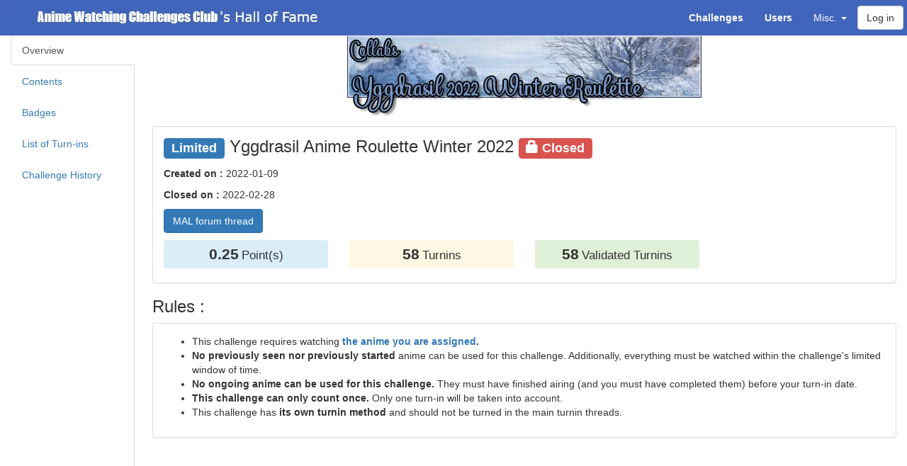

--- FILE ---
content_type: text/html; charset=UTF-8
request_url: https://anime.jhiday.net/hof/challenge/yggdrasilAnimeRouletteWinter2022
body_size: 22547
content:
<html>
<head>
<title>Challenge : Yggdrasil Anime Roulette Winter 2022 - Hall of Fame - Anime Watching Challenges Club</title>
    <link href="/bootstrap/css/bootstrap.min.css" rel="stylesheet" type="text/css" />
    <link href="/bootstrap-toggle/css/bootstrap-toggle.min.css" rel="stylesheet" type="text/css" />
<link href="/DataTables/datatables.min.css" rel="stylesheet" type="text/css" />
<link href="/jquery-ui/jquery-ui.min.css" rel="stylesheet" type="text/css" />
<link rel="icon" type="image/png" href="/favicon.png" />
<link rel="apple-touch-icon" href="/apple-touch-icon.png" />
<style media="screen" type="text/css">
.status-1 { background-color: #FFCCCC !important ;}
.status-53 { background-color: #FFFF99 !important ;}
.status-52 { background-color: #FF9999 !important ;}
.status-51 { background-color: #FF0000 !important ;}
.status-50 { background-color: #990000 !important ;}
.noPoints {color: red; font-weight: bold;}
.status-glyph1 { color: green ;}
.status-glyph-1 { color: red ;}
.invalid { text-decoration: line-through ;}
.upgraded { color: grey ; font-style: italic; }
.upgraded b { color: black ; font-style: normal; }

.notif-banner { color: navy; }
.notif-badges { color: green; }
.notif-items { color: blue; }

.subheading { text-align: center; background-color: #ddd; }
.subsubheading { text-align: center; background-color: #eee; }
.blacklisted { background-color: #dddddd; }

.cat_0 { background-color: #EEEEEE ;} /*AWC*/
.cat_1 { background-color: #99DDFF ;} /*Year*/
.cat_2 { background-color: #FF851B ;} /*Franchise*/
.cat_3 { background-color: #FF99FF ;} /*Creator*/
.cat_4 { background-color: #FF99FF ;} /*Studios*/
.cat_5 { background-color: #FFCCFF ;} /*Genre*/
.cat_6 { background-color: #EEAAEE ;} /*Theme*/
.cat_7 { background-color: #EEBBFF ;} /*Character*/
.cat_8 { background-color: #AAFFAA ;} /*Type*/
.cat_9 { background-color: #FF99AA ;} /*Stats*/
.cat_10 { background-color: #FFAAAA ;} /*Misc*/
.cat_11 { background-color: #FFEEAA ;} /*Limited*/
.cat_12 { background-color: #FFEEAA ;} /*Monthly*/
.cat_13 { background-color: #DD99AA ;} /*Numbers*/
.cat_14 { background-color: #CC9999 ;} /*Full Year*/
.cat_15 { background-color: #CC9999 ;} /*Days of the Week*/
.cat_16 { background-color: #44FF77 ;} /*SH*/
.cat_17 { background-color: #01f3ff ;} /*Series Coll*/
.cat_18 { background-color: #7FDBFF ;} /*Creator Coll*/
.cat_19 { background-color: #39CCCC ;} /*Staff Coll*/
.cat_20 { background-color: #39DDDD ;} /*MAC Coll*/
.cat_21 { background-color: #39DDDD ;} /*AWC Staff Coll*/
.cat_22 { background-color: #39DDDD ;} /*AG Staff Coll*/
.cat_23 { background-color: #39EEEE ;} /*Affiliates Coll*/

.badgeContainer { float: left; margin: 2px; }
.badgeContainer .badgeLegend { text-align: center; font-style: italic; }

.completion_status:before {
    width: 1.2em;
    height: 1.2em;
    line-height: 1.2em;
    display: inline-block;
    vertical-align: top;
    margin-right: 3px;
    margin-top: 2px;
    text-align: center;
    border-radius: 5px;
}
.completion_status.completion_full:before {
    content: '✔';
    background-color: green;
    color: white;
}

.completion_status.completion_already:before {
    content: '✔';
    background-color: navy;
    color: white;
}

li.antifilterable .completion_status.completion_full:before {
    background-color: navy;
}

.completion_status.completion_ongoing:before {
    content: 'o';
    background-color: green;
    color: white;
    font-weight: bold;
    line-height: 1.1em;
}
.completion_status.completion_partial:before {
    content: 'o';
    background-color: orange;
    color: white;
    font-weight: bold;
    line-height: 1.1em;
}
.completion_status.completion_unknown:before {
    content: '?';
    background-color: orange;
    font-weight: bold;
    color: white;
}
.completion_status.completion_not:before {
    content: 'X';
    background-color: red;
    font-weight: bold;
    color: white;
}
.completion_status.completion_partial_drop:before {
    content: 'X';
    background-color: #ff7000;
    font-weight: bold;
    color: white;
}
.completion_status.completion_bonus:before {
    content: 'X';
    background-color: lightgrey;
    font-weight: bold;
    color: black;
}
.exception {
    color: red;
    font-weight: bold;
    display: inline-block;
}

.status_full { color: green; }
.status_partial { color: orange; }
.status_not { color: red; }
.status_bonus { color: grey; }

.label-success a { color: #def; }

.categoryToggle { min-width: 20px; height: 20px; display: inline-block; }

.bold { font-weight: bold; }

a.malLink { background: transparent url(/mal.png) center left no-repeat; padding-left: 19px; }
img.malIcon { vertical-align: text-top; }

.information {
    border: 1px solid black;
    margin: 0px;
    background-color: #f8f8f8;
    border-radius: 5px;
}
.information h3 {
    text-align: center;
    margin-top: 10px;
}
.information .alert {
    text-align: center;
    margin-bottom: 0px;
}

.information ul { padding-left: 15px; }
.genre { 
    border: 1px solid green;
    padding: 4px;
    line-height: 2.1em;
    border-radius: 4px; 
    background-color: #eeffee;
}
.demographics { 
    border: 1px solid navy;
    padding: 4px;
    line-height: 2.1em;
    border-radius: 4px;
    background-color: #eeeeff;
}
.theme { 
    border: 1px solid red;
    padding: 4px;
    line-height: 2.1em;
    border-radius: 4px; 
    background-color: #ffeeee;
}
.malTheme { 
    border: 1px solid purple;
    padding: 4px;
    line-height: 2.1em;
    border-radius: 4px; 
    background-color: #ffddff;
}
.explicit { 
    border: 1px solid orange;
    padding: 4px;
    line-height: 2.1em;
    border-radius: 4px;
    background-color: #ffeedd;
}

.stats-theme { width: 15%; }
.stats-completed-graph { width: 40% ; }
.stats-completed-percent { width: 10% ; }
.stats-completed-total { width: 15% ; }
.bg-watching { text-align: center; background-color: #dfb ; width: 5%; }
.bg-ptw      { text-align: center; background-color: #ffb ; width: 5%; }
.bg-hold     { text-align: center; background-color: #fed ; width: 5%; }
.bg-dropped  { text-align: center; background-color: #fdd ; width: 5%; }

tr.small-headers th { text-align: center; vertical-align: middle !important; padding: 4px !important; }
tr.small-headers th.bg-dropped, tr.small-headers th.bg-ptw, tr.small-headers th.bg-hold { font-size: 0.9em ; }
tr.small-headers th.bg-watching { font-size: 0.7em ; }

/* custom inclusion of left tabs */
.tabs-left { position: fixed; width: 175px; height: 100vh; border-right: 1px solid #dddddd; padding-right: 15px;}
.tabs-left > .nav-tabs { border-bottom: 0; }
.tab-content > .tab-pane { display: none; }
.tab-content > .active { display: block; }
.tabs-left > .nav-tabs > li { float: none; }
.tabs-left > .nav-tabs > li > a { min-width: 74px; margin-right: 0; margin-bottom: 3px; }
.tabs-left > .nav-tabs { margin-right: -16px; border-right: 1px solid #ddd; }
.tabs-left > .nav-tabs > li > a { margin-right: -1px; -webkit-border-radius: 4px 0 0 4px; -moz-border-radius: 4px 0 0 4px; border-radius: 4px 0 0 4px; }
.tabs-left > .nav-tabs > li > a:hover,
.tabs-left > .nav-tabs > li > a:focus { border-color: #eeeeee #dddddd #eeeeee #eeeeee; }
.tabs-left > .nav-tabs .active > a,
.tabs-left > .nav-tabs .active > a:hover,
.tabs-left > .nav-tabs .active > a:focus { border-color: #ddd transparent #ddd #ddd;  border-right-color: #ffffff;  }
.tab-content-right { margin-left: 200px; }

.topmenu { color: #FFFFFF; background-color: #4065BA; }
.topmenu .navbar-brand { font-family: Verdana, Arial ; margin:0; padding:0; }
.topmenu .navbar-brand .club { font-family: "Arial Black", Gadget, sans-serif; font-weight: bold;  }
.topmenu .navbar-btn { margin-right: 5px; }
.topmenu a { color: #FFFFFF !important;}
.topmenu a:hover, .topmenu a:focus { color: #DDDDDD !important; background-color: #203266 !important;}
.topmenu .dropdown-menu { background-color: #4065BA !important;}
.topmenu .dropdown-menu a:hover { background-color: #203266 !important;}
.topmenu button { float: left; }

img.logo {
    width: 455px;
    height: 50px;
    margin: 0;
    padding: 0;
}

.nowrap {
    white-space: nowrap;
}

body { padding-top: 50px; position: relative;}
@media (min-width: 768px) {
    body { padding-top: 100px; }
}
@media (min-width: 980px) {
    body { padding-top: 50px; }
}

.center { text-align: center; }

.small-links > li > a { padding: 0px 1px; font-style: italic; }
.small-links > li > a.active { font-weight: bold; }

:target::before {
  content: "";
  display: block;
  height: 50px; /* fixed header height*/
  margin: -50px 0 0; /* negative fixed header height */
}

.score-panels .col-sm-2 {
    padding-left: 5px;
    padding-right: 5px;
}

.score-panel {
    padding:5px;
    text-align:center;
    border-radius: 4px;
}
.score-panel .value {
    font-weight: bold;
    font-size: 1.5em;
}
.score-panel .legend {
    font-size: 1.2em;
}

.form-errors .help-block {
    color: #c9302c;
}

.helper-series {
    border: 1px solid black;
    padding: 2px;
    margin: 2px;
}

.helper-series pre {
    padding: 1px;
    margin-bottom: 1px;
}

#category-list {
    text-align:center;
    border: 1px solid navy;
    border-radius: 5px;
    margin-bottom: 10px;
}

#category-list li a {
    padding: 10px;
}

#category-list li a:hover {
    background-color: #ddf;
}

#updateBlock, .updateBlock {
    margin: 0px -5px 10px -5px;
    padding: 2px 5px 0px 5px;
    border: 1px solid navy;
    border-radius: 5px;
}

.highlightedInspectionItem {
    border: 1px solid black;
    margin: 3px;
    padding: 3px;
    border-radius: 5px;
}

.settingsBlock {
    margin-top: 5px;
    margin-bottom: 10px;
    padding: 7px 5px 5px 5px;
    border: 1px solid navy;
    border-radius: 5px;
    width: 300px;
    text-align: center;
}
.settingsBlock h4 {
    margin: 0;
}

.offer_complete {
background-color: #e8e8e8;
}

tr.genreStats { font-size: 0.8em ; }
tr.genreStats td, tr.genreStats th { padding: 3px !important ; }
tr.genreStats th { width: 20% ; }
td.linePercent { width: 40% ; text-align: left; }
div.linePercent { display: block; }
.percent_0 { background-color: red; }
.percent_1 { background-color: orange; }
.percent_2 { background-color: lightgreen; }
.percent_3 { background-color: green; }
.percent_4 { background-color: navy; }

h4, h3 { clear: both; }
.panel-body h3 { margin-top: 0; margin-bottom: 15px ; }
.score-panels { margin-bottom: 5px ; }

form#userChoice { margin: 0; display: inline; }
</style>


</head>
<body data-spy="scroll" data-target="#leftmenu">
    <script type="text/javascript" src="/bootstrap/js/jquery-1.12.4.min.js"></script>
    <script type="text/javascript" src="/bootstrap/js/bootstrap.min.js"></script>
    <script type="text/javascript" src="/bootstrap-toggle/js/bootstrap-toggle.min.js"></script>
    <script type="text/javascript" src="/jquery-ui/jquery-ui.min.js"></script>
    <script type="text/javascript" src="/DataTables/datatables.min.js"></script>
    <script type="text/javascript" src="/highcharts/js/highcharts.js"></script>
    <script type="text/javascript" src="/highcharts/js/modules/data.js"></script>
        <script type="text/javascript">
        var statusColors = ['green', 'orange', 'red'];
        var animeStatusColors = ['green', 'navy', 'orange', 'red', 'grey'];
        var animeTypeColors = ['blue', 'red', 'orange', 'green', 'lightgreen', 'purple', 'pink', 'lightblue', 'navy', 'grey'];
        var animeTypeColorsReversed = ['grey', 'navy', 'lightblue', 'pink', 'purple', 'lightgreen', 'green', 'orange', 'red', 'blue'];
        var animeSourceColors = ['red','lightblue', 'blue', 'navy', 'navy', 'green', 'green', 'green', 'green', 'lightgreen', 'pink', 'purple', 'orange', 'yellow', 'yellow', 'grey', 'grey', 'lightgrey'];
        var categoryColors = ['#AAAAAA', '#0074D9', '#CC5500', '#EE7009', '#FF851B', '#B10DC9', '#F012BE', '#F033CE', '#2ECC40', '#CC1100', '#FF4136', '#FF8800', '#FFDC00', '#85144b', '#95446b', '#CC7790', '#3D9970', '#01f3ff', '#7FDBFF', '#39CCCC', '#39DDDD', '#39DDDD', '#39DDDD', '#39EEEE', '#DDDDDD'];
        var dateFormatter = function () {
            var date = new Date(this.point.category);
            date.setTime( date.getTime() + 86400000 );
            var months = ['January', 'February', 'March', 'April', 'May', 'June', 'July', 'August', 'September', 'October', 'November', 'December'];
            return '<b>' + months[date.getUTCMonth()] + ' ' + date.getUTCFullYear() + '</b><br/>' +
                this.series.name + ': ' + this.y  + (this.point.stackTotal ?
                '<br/>' + 'Total: ' + this.point.stackTotal : '');
        };
        var yearFormatter = function () {
            return '<b>' + this.x + '</b><br/>' +
                this.series.name + ': ' + this.y  + (this.point.stackTotal ?
                '<br/>' + 'Total: ' + this.point.stackTotal : '');
        };
        var itemFormatter = function () {
            return '<b>' + this.point.name + '</b><br/>' +
                this.series.name + ': ' + this.y  + (this.point.stackTotal ?
                '<br/>' + 'Total: ' + this.point.stackTotal : '');
        };
        var defaultChartLegendConfig = {
            layout: 'vertical',
            align: 'left',
            verticalAlign: 'top',
            x: 140,
            y: 20,
            floating: true,
            borderWidth: 1,
            backgroundColor: '#FFFFFF',
            shadow: true
        };
        var defaultChartColumnPlotOptions = {
            stacking: 'normal',
            dataLabels: {
                enabled: true,
                color: 'white',
                style: { textShadow: '0 0 3px black' },
                allowOverlap : true,
                padding : 0,
                formatter: function () { return (this.y ? this.y : ''); }
            },
            groupPadding : 0
        };
        var lightChartColumnPlotOptions = {
            stacking: 'normal',
            dataLabels: {
                enabled: false
            },
            groupPadding : 0
        };
        var colorStatus = function($completionStatus) {
            var color = 'black';
            if ($completionStatus.hasClass('completion_full')) {
                color = 'green';
            } else if ($completionStatus.hasClass('completion_ongoing')) {
                color = 'green';
            } else if ($completionStatus.hasClass('completion_partial')) {
                color = 'orange';
            } else if ($completionStatus.hasClass('completion_not')) {
                color = 'red';
            } else if ($completionStatus.hasClass('completion_bonus')) {
                color = 'grey';
            }
            return color;
        }
        var signStatus = function($completionStatus) {
            var sign = 'X';
            if ($completionStatus.hasClass('completion_full')) {
                sign = '✔';
            } else if ($completionStatus.hasClass('completion_ongoing')) {
                sign = 'o';
            } else if ($completionStatus.hasClass('completion_partial')) {
                sign = 'o';
            } else if ($completionStatus.hasClass('completion_not')) {
                sign = 'X';
            } else if ($completionStatus.hasClass('completion_bonus')) {
                sign = 'X';
            }
            return sign;
        }

    </script>
    
    <nav class="navbar navbar-default navbar-fixed-top topmenu">
        <div class="container-fluid">
            <div class="navbar-header">
              <button type="button" class="navbar-toggle collapsed" data-toggle="collapse" data-target="#topmenu-collapse" aria-expanded="false">
                <span class="sr-only">Toggle navigation</span>
                <span class="icon-bar"></span>
                <span class="icon-bar"></span>
                <span class="icon-bar"></span>
              </button>
              <a class="navbar-brand" href="/hof/"><img src="/logo.png" class="logo" alt="MAL's Anime Watching Challenges Club's Hall of Fame" title="MAL's Anime Watching Challenges Club's Hall of Fame" /></a>
            </div>
            <div class="collapse navbar-collapse" id="topmenu-collapse">
                 <ul class="nav navbar-nav navbar-right">
                    <li><a href="/hof/challengeList"><b>Challenges</b></a></li>
                    <li><a href="/hof/userList"><b>Users</b></a></li>
                    <li class="dropdown">
                      <a href="#" class="dropdown-toggle" data-toggle="dropdown" role="button" aria-haspopup="true" aria-expanded="false">Misc. <span class="caret"></span></a>
                      <ul class="dropdown-menu">
                        <li><a href="/hof/topChallenges">Top Challenges</a></li>
                        <li><a href="/hof/categories">Statistics by Category</a></li>
                        <li><a href="/hof/badges">Badges Index</a></li>
                        <li><a href="/hof/inspect/all">Turnin Checklist</a></li>
                        <li role="separator" class="divider"></li>
                        <li><a href="/hof/pioneers">Pioneers</a></li>
                        <li><a href="/hof/customBadges">Custom Badges Checklist</a></li>
                        <li><a href="/hof/staffCollections">Staff Collections Checklist</a></li>
                        <li><a href="/hof/charts">Global Anime Statistics</a></li>
                        <li role="separator" class="divider"></li>
                        <li><a href="/hof/userComparison">Compare Users</a></li>
                        <li role="separator" class="divider"></li>
                        <li><a href="/hof/faq">FAQ</a></li>
                        <li><a href="/hof/changelog">Changelog</a></li>
                        <li><a href="/hof/privacy">Privacy Policy</a></li>
                      </ul>
                    </li>
                                                            <button type="button" class="btn btn-default navbar-btn" data-toggle="modal" data-target="#loginModal">Log in</button>
                                     </ul>
            </div>
        </div>
    </nav>

    <!--
    <ol class="breadcrumb">
            <li><a href="/hof/challengeList">List of Challenges</a></li>
        <li class="active">Challenge : Yggdrasil Anime Roulette Winter 2022</li>
    </ol>-->
    
    <div class="container-fluid">
    

        <script type="text/javascript">
function updateChallenge(type) {
	$("#challengeLoadingImg").show();
    $.ajax({
        type: 'GET',
        url: '/hof/ajax/admin/challenge/update/yggdrasilAnimeRouletteWinter2022?secondary=__SECONDARY__'.replace('__SECONDARY__', type),
        success: function(data) {
			var $updateModal = $("#challengeUpdateModal");
            if (data.Error) {
                var updateContent = '<div class="alert alert-danger" role="alert"><h4>ERROR</h4><p>' + data.Error + '</p></div>';
            } else {
                var updateContent = '<h4>Additions</h4><ol>';
                $.each(data.Additions, function(index, value) {
                    updateContent = updateContent + "<li>" + value.seriesTitle;
                    if (value.desc) {
                        updateContent = updateContent + ' (' + value.desc + ')';
                    }
                    updateContent = updateContent + "</li>\n";
                });
                updateContent = updateContent + '</ol><h4>Updates</h4><ol>';
                $.each(data.Updates, function(index, value) {
                    updateContent = updateContent + "<li>" + value.seriesTitle;
                    updateContent = updateContent + ' (' + value.oldDesc + ' to ' + value.newDesc + ')';
                    updateContent = updateContent + "</li>\n";
                });
                updateContent = updateContent + '</ol><h4>Removals</h4><ol>';
                $.each(data.Removals, function(index, value) {
                    updateContent = updateContent + "<li>" + value.seriesTitle;
                    if (value.oldDesc) {
                        updateContent = updateContent + ' (' + value.oldDesc + ')';
                    }
                    updateContent = updateContent + "</li>\n";
                });
                updateContent = updateContent + "</ol>";
            }
			$(".modal-body", $updateModal).html(updateContent);
			$(".close", $updateModal).on('click', function() { location.reload(true);});
			$("#challengeLoadingImg").hide();
			$updateModal.modal('show');
        }
    });
}
</script>

<div class="modal fade" id="challengeUpdateModal" tabindex="-1" role="dialog" aria-labelledby="Update Challenge">
  <div class="modal-dialog" role="document">
    <div class="modal-content">
      <div class="modal-header">
        <button type="button" class="close" data-dismiss="modal" aria-label="Close"><span aria-hidden="true">&times;</span></button>
        <h4 class="modal-title" id="Login">Challenge update results</h4>
      </div>
      <div class="modal-body">
      </div>
    </div>
  </div>
</div>

    <div class="tabs-left">
    <ul class="nav nav-tabs nav-stacked" role="tablist">
        <li role="presentation" class="active"><a href="#details" aria-controls="details" role="tab" data-toggle="tab">Overview</a></li>
                                        <li role="presentation"><a href="#challengeItems" aria-controls="challengeItems" role="tab" data-toggle="tab">Contents                             </a></li>
                                        <li role="presentation"><a id="badges-link" href="#badges" aria-controls="badges" role="tab" data-toggle="tab">Badges</a></li>
            <script type="text/javascript">
                $('#badges-link').on('shown.bs.tab', function (e) {
                        $('.lazyload', '#badges').each(function(){
                        var $img = $(this);
                        $img.attr('src', $img.attr('data-original'));
                        $img.removeClass('lazyload');
                    });
                });
            </script>
                        <li role="presentation"><a href="#chrono" aria-controls="chrono" role="tab" data-toggle="tab">List of Turn-ins</a></li>
        <li role="presentation"><a href="#history" id="history-link" aria-controls="history" role="tab" data-toggle="tab">Challenge History</a></li>
    </ul>
                        </div>
    <div class="tab-content tab-content-right">
        <div class="page-title">
                            <p align="center"><img src="/img/banners/yggdrasilAnimeRouletteWinter2022.png" alt="Challenge : Yggdrasil Anime Roulette Winter 2022" title="Challenge : Yggdrasil Anime Roulette Winter 2022" /></p>
                    </div>
                <div role="tabpanel" class="tab-pane" id="chrono">
            <ol>
                                                                                                                                                                                                                                <li>[<a href="https://myanimelist.net/forum/message/65416703?goto=topic">2022-01-09</a>] <span class="status-glyph1">✔</span> <a href="/hof/user/Jhiday">Jhiday</a>  </li>
                                                                                                                                                                                <li>[<a href="https://myanimelist.net/forum/message/65434270?goto=topic">2022-01-11</a>] <span class="status-glyph1">✔</span> <a href="/hof/user/Lazar25">Lazar25</a>  </li>
                                                                                                                                                                                <li>[<a href="https://myanimelist.net/forum/message/65437108?goto=topic">2022-01-11</a>] <span class="status-glyph1">✔</span> <a href="/hof/user/ShockZz">ShockZz</a>  </li>
                                                                                                                                                                                <li>[<a href="https://myanimelist.net/forum/message/65452379?goto=topic">2022-01-12</a>] <span class="status-glyph1">✔</span> <a href="/hof/user/Kuroiji">Kuroiji</a>  </li>
                                                                                                                                                                                <li>[<a href="https://myanimelist.net/forum/message/65450163?goto=topic">2022-01-13</a>] <span class="status-glyph1">✔</span> <a href="/hof/user/Wyvern22">Wyvern22</a>  </li>
                                                                                                                                                                                <li>[<a href="https://myanimelist.net/forum/message/65455567?goto=topic">2022-01-13</a>] <span class="status-glyph1">✔</span> <a href="/hof/user/Kristiwazhere">Kristiwazhere</a>  </li>
                                                                                                                                                                                <li>[<a href="https://myanimelist.net/forum/message/65494416?goto=topic">2022-01-13</a>] <span class="status-glyph1">✔</span> <a href="/hof/user/MIMx32">MIMx32</a>  </li>
                                                                                                                                                                                <li>[<a href="https://myanimelist.net/forum/message/65462709?goto=topic">2022-01-14</a>] <span class="status-glyph1">✔</span> <a href="/hof/user/KuriPuri">KuriPuri</a>  </li>
                                                                                                                                                                                <li>[<a href="https://myanimelist.net/forum/message/65463506?goto=topic">2022-01-14</a>] <span class="status-glyph1">✔</span> <a href="/hof/user/SemPiada">SemPiada</a>  </li>
                                                                                                                                                                                <li>[<a href="https://myanimelist.net/forum/message/65464724?goto=topic">2022-01-14</a>] <span class="status-glyph1">✔</span> <a href="/hof/user/Punkero">Punkero</a>  </li>
                                                                                                                                                                                <li>[<a href="https://myanimelist.net/forum/message/65467470?goto=topic">2022-01-15</a>] <span class="status-glyph1">✔</span> <a href="/hof/user/Stardew">Stardew</a>  </li>
                                                                                                                                                                                <li>[<a href="https://myanimelist.net/forum/message/65469105?goto=topic">2022-01-15</a>] <span class="status-glyph1">✔</span> <a href="/hof/user/windyscar">windyscar</a>  </li>
                                                                                                                                                                                <li>[<a href="https://myanimelist.net/forum/message/65477849?goto=topic">2022-01-16</a>] <span class="status-glyph1">✔</span> <a href="/hof/user/YayakoChii">YayakoChii</a>  </li>
                                                                                                                                                                                <li>[<a href="https://myanimelist.net/forum/message/65480969?goto=topic">2022-01-16</a>] <span class="status-glyph1">✔</span> <a href="/hof/user/Cainael">Cainael</a>  </li>
                                                                                                                                                                                <li>[<a href="https://myanimelist.net/forum/message/65490657?goto=topic">2022-01-17</a>] <span class="status-glyph1">✔</span> <a href="/hof/user/Nymeew">Nymeew</a>  </li>
                                                                                                                                                                                <li>[<a href="https://myanimelist.net/forum/message/65490897?goto=topic">2022-01-17</a>] <span class="status-glyph1">✔</span> <a href="/hof/user/nyanko">nyanko</a>  </li>
                                                                                                                                                                                <li>[<a href="https://myanimelist.net/forum/message/65500354?goto=topic">2022-01-17</a>] <span class="status-glyph1">✔</span> <a href="/hof/user/coziitsu">coziitsu</a>  </li>
                                                                                                                                                                                <li>[<a href="https://myanimelist.net/forum/message/65545947?goto=topic">2022-01-17</a>] <span class="status-glyph1">✔</span> <a href="/hof/user/Bunille">Bunille</a>  </li>
                                                                                                                                                                                <li>[<a href="https://myanimelist.net/forum/message/65498286?goto=topic">2022-01-18</a>] <span class="status-glyph1">✔</span> <a href="/hof/user/tbeans10">tbeans10</a>  </li>
                                                                                                                                                                                <li>[<a href="https://myanimelist.net/forum/message/65504814?goto=topic">2022-01-19</a>] <span class="status-glyph1">✔</span> <a href="/hof/user/BeanChagBear">BeanChagBear</a>  </li>
                                                                                                                                                                                <li>[<a href="https://myanimelist.net/forum/message/65509994?goto=topic">2022-01-19</a>] <span class="status-glyph1">✔</span> <a href="/hof/user/Papa_Dragon">Papa_Dragon</a>  </li>
                                                                                                                                                                                <li>[<a href="https://myanimelist.net/forum/message/65518668?goto=topic">2022-01-20</a>] <span class="status-glyph1">✔</span> <a href="/hof/user/bigdud24">bigdud24</a>  </li>
                                                                                                                                                                                <li>[<a href="https://myanimelist.net/forum/message/65525952?goto=topic">2022-01-20</a>] <span class="status-glyph1">✔</span> <a href="/hof/user/AngelShiva">AngelShiva</a>  </li>
                                                                                                                                                                                <li>[<a href="https://myanimelist.net/forum/message/65533116?goto=topic">2022-01-22</a>] <span class="status-glyph1">✔</span> <a href="/hof/user/JTtheLlama">JTtheLlama</a>  </li>
                                                                                                                                                                                <li>[<a href="https://myanimelist.net/forum/message/65539738?goto=topic">2022-01-23</a>] <span class="status-glyph1">✔</span> <a href="/hof/user/Jokobo">Jokobo</a>  </li>
                                                                                                                                                                                <li>[<a href="https://myanimelist.net/forum/message/65544073?goto=topic">2022-01-23</a>] <span class="status-glyph1">✔</span> <a href="/hof/user/trojangirl12">trojangirl12</a>  </li>
                                                                                                                                                                                <li>[<a href="https://myanimelist.net/forum/message/65566734?goto=topic">2022-01-23</a>] <span class="status-glyph1">✔</span> <a href="/hof/user/Mackamizzle">Mackamizzle</a>  </li>
                                                                                                                                                                                <li>[<a href="https://myanimelist.net/forum/message/65548294?goto=topic">2022-01-24</a>] <span class="status-glyph1">✔</span> <a href="/hof/user/Kansugi">Kansugi</a>  </li>
                                                                                                                                                                                <li>[<a href="https://myanimelist.net/forum/message/65580760?goto=topic">2022-01-28</a>] <span class="status-glyph1">✔</span> <a href="/hof/user/Rinarin">Rinarin</a>  </li>
                                                                                                                                                                                <li>[<a href="https://myanimelist.net/forum/message/65589688?goto=topic">2022-01-28</a>] <span class="status-glyph1">✔</span> <a href="/hof/user/MegaManBK7">MegaManBK7</a>  </li>
                                                                                                                                                                                <li>[<a href="https://myanimelist.net/forum/message/65578926?goto=topic">2022-01-29</a>] <span class="status-glyph1">✔</span> <a href="/hof/user/TheOGDorkLord">TheOGDorkLord</a>  </li>
                                                                                                                                                                                <li>[<a href="https://myanimelist.net/forum/message/65597356?goto=topic">2022-01-31</a>] <span class="status-glyph1">✔</span> <a href="/hof/user/nozomemee">nozomemee</a>  </li>
                                                                                                                                                                                <li>[<a href="https://myanimelist.net/forum/message/65616202?goto=topic">2022-02-02</a>] <span class="status-glyph1">✔</span> <a href="/hof/user/DimitrovN">DimitrovN</a>  </li>
                                                                                                                                                                                <li>[<a href="https://myanimelist.net/forum/message/65620405?goto=topic">2022-02-02</a>] <span class="status-glyph1">✔</span> <a href="/hof/user/Awkward-Bean">Awkward-Bean</a>  </li>
                                                                                                                                                                                <li>[<a href="https://myanimelist.net/forum/message/65641502?goto=topic">2022-02-06</a>] <span class="status-glyph1">✔</span> <a href="/hof/user/xKazehaya">xKazehaya</a>  </li>
                                                                                                                                                                                <li>[<a href="https://myanimelist.net/forum/message/65665593?goto=topic">2022-02-08</a>] <span class="status-glyph1">✔</span> <a href="/hof/user/Legends_of_anime">Legends_of_anime</a>  </li>
                                                                                                                                                                                <li>[<a href="https://myanimelist.net/forum/message/65766499?goto=topic">2022-02-08</a>] <span class="status-glyph1">✔</span> <a href="/hof/user/UltimateDeath">UltimateDeath</a>  </li>
                                                                                                                                                                                <li>[<a href="https://myanimelist.net/forum/message/65689897?goto=topic">2022-02-11</a>] <span class="status-glyph1">✔</span> <a href="/hof/user/ScarletCelestial">ScarletCelestial</a>  </li>
                                                                                                                                                                                <li>[<a href="https://myanimelist.net/forum/message/65709054?goto=topic">2022-02-13</a>] <span class="status-glyph1">✔</span> <a href="/hof/user/Luffy_15">Luffy_15</a>  </li>
                                                                                                                                                                                <li>[<a href="https://myanimelist.net/forum/message/65714028?goto=topic">2022-02-13</a>] <span class="status-glyph1">✔</span> <a href="/hof/user/Yterbium">Yterbium</a>  </li>
                                                                                                                                                                                <li>[<a href="https://myanimelist.net/forum/message/65729743?goto=topic">2022-02-13</a>] <span class="status-glyph1">✔</span> <a href="/hof/user/SheyCroix">SheyCroix</a>  </li>
                                                                                                                                                                                <li>[<a href="https://myanimelist.net/forum/message/65727652?goto=topic">2022-02-14</a>] <span class="status-glyph1">✔</span> <a href="/hof/user/tamochinnn">tamochinnn</a>  </li>
                                                                                                                                                                                <li>[<a href="https://myanimelist.net/forum/message/65735102?goto=topic">2022-02-17</a>] <span class="status-glyph1">✔</span> <a href="/hof/user/hinagatari">hinagatari</a>  </li>
                                                                                                                                                                                <li>[<a href="https://myanimelist.net/forum/message/65744619?goto=topic">2022-02-18</a>] <span class="status-glyph1">✔</span> <a href="/hof/user/Szrebi">Szrebi</a>  </li>
                                                                                                                                                                                <li>[<a href="https://myanimelist.net/forum/message/65746368?goto=topic">2022-02-18</a>] <span class="status-glyph1">✔</span> <a href="/hof/user/Kawaiibenowo">Kawaiibenowo</a>  </li>
                                                                                                                                                                                <li>[<a href="https://myanimelist.net/forum/message/65757503?goto=topic">2022-02-18</a>] <span class="status-glyph1">✔</span> <a href="/hof/user/Otaku_baka_dsk">Otaku_baka_dsk</a>  </li>
                                                                                                                                                                                <li>[<a href="https://myanimelist.net/forum/message/65788794?goto=topic">2022-02-24</a>] <span class="status-glyph1">✔</span> <a href="/hof/user/simplycarissa">simplycarissa</a>  </li>
                                                                                                                                                                                <li>[<a href="https://myanimelist.net/forum/message/65798625?goto=topic">2022-02-24</a>] <span class="status-glyph1">✔</span> <a href="/hof/user/ownitlikeaboss">ownitlikeaboss</a>  </li>
                                                                                                                                                                                <li>[<a href="https://myanimelist.net/forum/message/65804397?goto=topic">2022-02-26</a>] <span class="status-glyph1">✔</span> <a href="/hof/user/Bri">Bri</a>  </li>
                                                                                                                                                                                <li>[<a href="https://myanimelist.net/forum/message/65804879?goto=topic">2022-02-26</a>] <span class="status-glyph1">✔</span> <a href="/hof/user/Helvian494743">Helvian494743</a>  </li>
                                                                                                                                                                                <li>[<a href="https://myanimelist.net/forum/message/65812906?goto=topic">2022-02-26</a>] <span class="status-glyph1">✔</span> <a href="/hof/user/Cute_Monster">Cute_Monster</a>  </li>
                                                                                                                                                                                <li>[<a href="https://myanimelist.net/forum/message/65811334?goto=topic">2022-02-27</a>] <span class="status-glyph1">✔</span> <a href="/hof/user/Canaan">Canaan</a>  </li>
                                                                                                                                                                                <li>[<a href="https://myanimelist.net/forum/message/65817364?goto=topic">2022-02-28</a>] <span class="status-glyph1">✔</span> <a href="/hof/user/acestrawbs">acestrawbs</a>  </li>
                                                                                                                                                                                <li>[<a href="https://myanimelist.net/forum/message/65817629?goto=topic">2022-02-28</a>] <span class="status-glyph1">✔</span> <a href="/hof/user/Ranacchi">Ranacchi</a>  </li>
                                                                                                                                                                                <li>[<a href="https://myanimelist.net/forum/message/65818379?goto=topic">2022-02-28</a>] <span class="status-glyph1">✔</span> <a href="/hof/user/Eleanora1315">Eleanora1315</a>  </li>
                                                                                                                                                                                <li>[<a href="https://myanimelist.net/forum/message/65818470?goto=topic">2022-02-28</a>] <span class="status-glyph1">✔</span> <a href="/hof/user/coffeedrops">coffeedrops</a>  </li>
                                                                                                                                                                                <li>[<a href="https://myanimelist.net/forum/message/65818989?goto=topic">2022-02-28</a>] <span class="status-glyph1">✔</span> <a href="/hof/user/Penguinfangirl">Penguinfangirl</a>  </li>
                                                                                                                                                                                <li>[<a href="https://myanimelist.net/forum/message/65819189?goto=topic">2022-02-28</a>] <span class="status-glyph1">✔</span> <a href="/hof/user/Gwathgor">Gwathgor</a>  </li>
                                                                                </ol>
        </div>
        
<script type="text/javascript">
    var mode = 5;
    var hideNoDate = false;

    function filterByDate() {
        $('.startDatePicker').each(function() {
            var $date = $(this);
            var baseDate = $date.val();
            var $panel = $date.closest('.tab-pane');
            var i = 0;
            var all = 0;
            var subtotals = {};
            var datetype = null;
            if (mode == 0 || mode == 5) {
                dateType = 'startdate';
            } else if (mode == 2 || mode == 3 || mode == 4 || mode == 6) {
                dateType = 'enddate';
            }
            $('.subTotal', $panel).each(function() {
                subtotals[$(this).attr('category')] = 0;
            });
            $('.listItem.filterable', $panel).each(function() {
                var $item = $(this);
                if (dateType) {
                    if (!$item.attr(dateType)) {
                        if (hideNoDate) {
                            $item.hide();
                        } else {
                            $item.show();
                            if (!$item.hasClass('bonusCategory')) {
                                i = i + 1;
                            }
                            subtotals[$item.attr('category')] += 1;
                        }
                    } else if ($item.attr(dateType) >= baseDate) {
                        subtotals[$item.attr('category')] += 1;
                        $item.show();
                        if (!$item.hasClass('bonusCategory')) {
                            i = i + 1;
                        }
                    } else {
                        $item.hide();
                    }
                }
            });
            $('.listItem.antifilterable', $panel).each(function() {
                var $item = $(this);
                if (dateType) {
                    if (!$item.attr(dateType)) {
                        if (hideNoDate) {
                            $item.show();
                            subtotals[$item.attr('category')] += 1;
                        } else {
                            $item.hide();
                        }
                    } else if ($item.attr(dateType) < baseDate) {
                        subtotals[$item.attr('category')] += 1;
                        $item.show();
                    } else {
                        $item.hide();
                    }
                }
            });
            $('.listItemComposite.filterable', $panel).each(function() {
                var $item = $(this);
                var status = 'completion_not';
                $('.listSubItem', $item).each(function() {
                    $subItem = $(this);
                    if (dateType) {
                        if (!$subItem.attr(dateType)) {
                            if (hideNoDate) {
                                $subItem.hide();
                            } else {
                                $subItem.show();
                                status = computeOverallStatus(status, $('.completion_status', $subItem));
                            }
                        } else if ($subItem.attr(dateType) >= baseDate) {
                            $subItem.show();
                            status = computeOverallStatus(status, $('.completion_status', $subItem));
                        } else  {
                            $subItem.hide();
                        }
                    }
                });
                $('.completion_status.master_status', $item).removeClass('completion_not completion_partial completion_ongoing completion_full completion_bonus').addClass(status);
                if (status == 'completion_full' || status == 'completion_ongoing') {
                    if (!$item.hasClass('bonusCategory')) {
                        i = i + 1;
                    }
                    subtotals[$item.attr('category')] += 1;
                }
                if (!$item.hasClass('bonusCategory')) {
                    all = all + 1;
                }
            });
            $('.unfilterable', $panel).each(function() {
                var $item = $(this);
                if (!$item.hasClass('bonusCategory')) {
                    if ($('.completion_status', $item).hasClass('completion_full')) {
                        i = i + 1;
                    }
                    all = all + 1;
                }
            });
            $('.subTotal', $panel).each(function() {
                $(this).text(subtotals[$(this).attr('category')]);
            });
            if (all > 0) {
                i = '' + i + '/' + all;
            }
            $('.total', $panel).text(i);
        });
    };

    function computeOverallStatus(previousStatus, $subItemStatus) {
        //console.log($subItemStatus);
        var statusList = {'completion_bonus': -1, 'completion_not': 0, 'completion_partial': 1, 'completion_ongoing': 2, 'completion_full': 3 };
        for (var newStatus in statusList) {
            if ($subItemStatus.hasClass(newStatus) && statusList[newStatus] > statusList[previousStatus]) {
                return newStatus;
            }
        }
        return previousStatus;
    }

    function exportOneItem($item) {
        var output = '';
        var $seriesLink = $('a.seriesLink', $item);
        var $completionStatus = $('.completion_status', $item);
        var $description = $('.description', $item);
        var $entryComments = $('.entry-comments', $item);
        output = output + '[*]' + '[color=' + colorStatus($completionStatus) + '][' + signStatus($completionStatus) + '][/color] ';
        if ($description.length) {
            output = output + '[b]' + $description.text().trim() + '[/b] ';
        }
        if ($seriesLink.length) {
            output = output + '[url=https://myanimelist.net/anime/' + $seriesLink.attr('seriesId') + ']' + $seriesLink.text().trim() + "[/url]"
            if ($entryComments.length) {
                output = output + ' ' + $entryComments.text().trim();
            }
        }
        output = output + "\n";
        return output;
    }

    function exportItems(diffName) {
        var $exportModal = $("#exportModal");
        var $panel = $('#challengeItems' + diffName);
        var $title = $('.diffTitle', $panel);
        var exportText = '';
        if ($title.length) {
            exportText = exportText + '[size=200][b]' + $title.text().trim() + '[/b][/size]\n\n';
        }
        exportText = exportText + '[list=1]';
        $('.listItem, .category, .listItemComposite', $panel).each(function() {
            $item = $(this);
            if ($item.hasClass('category')) {
                if ($item.hasClass('selfCount')) {
                    exportText = exportText + "[/list][list=1]";
                }
                exportText = exportText + '\n[b]' + $item.text().trim() + "[/b]\n";
            } else if ($item.hasClass('listItem') && $item.is(':visible')) {
                exportText = exportText + exportOneItem($item);
            } else if ($item.hasClass('listItemComposite') && $item.is(':visible')) {
                var $completionStatus = $('.completion_status.master_status', $item);
                var $description = $('.description', $item);
                var $exception = $('.exception', $item);
                exportText = exportText + '[*]' + '[color=' + colorStatus($completionStatus) + '][' + signStatus($completionStatus) + '][/color] ';
                if ($description.length) {
                    exportText = exportText + '[b]' + $description.text().trim() + "[/b] [list]\n";
                    $('.listSubItem', $item).each(function() {
                        $subItem = $(this);
                        if ($subItem.is(':visible')) {
                            exportText = exportText + exportOneItem($subItem);
                        }
                    });
                    exportText = exportText + "[/list]\n";
                }
            }
        });
        exportText = exportText + '[/list]';
        $('#exportContents', $exportModal).html(exportText);
        $(".close", $exportModal).on('click', function() { $exportModal.modal('hide'); });
        $exportModal.modal('show');
    }
    function toggleHideNoDate() {
        hideNoDate = !hideNoDate;
        $('.noDateHidden').toggle();
        $('.noDateShown').toggle();
        filterByDate();
    }

$(function () {
    $('.noDateHidden').hide();
    filterByDate();
    $(".toggleUserDates").on("click", function(event) {
        $(".userDates").toggle();
    });
    $(".toggleExtraData").on("click", function(event) {
        $(".extraData").toggle();
    });
    $(".categoryToggle").on("click", function(event) {
        $this = $(this);
        category = $this.attr('category');
        $items = $('.categoryItems[category="' + category + '"]');
        $items.toggle();
        if ($this.hasClass("glyphicon-menu-down")) {
            $this.removeClass("glyphicon-menu-down").addClass("glyphicon-menu-up");
        } else {
            $this.addClass("glyphicon-menu-down").removeClass("glyphicon-menu-up");
        }
    });
});
</script>

<div class="modal fade" id="exportModal" tabindex="-1" role="dialog" aria-labelledby="Export Challenge Items">
  <div class="modal-dialog modal-lg" role="document">
    <div class="modal-content">
      <div class="modal-header">
        <button type="button" class="close" data-dismiss="modal" aria-label="Close"><span aria-hidden="true">&times;</span></button>
        <h4 class="modal-title">Export</h4>
      </div>
      <div class="modal-body">
        <textarea class="form-control" rows="25" id="exportContents"></textarea>
      </div>
    </div>
  </div>
</div>

        <div role="tabpanel" class="tab-pane" id="challengeItems">
        <div class="alert alert-info" role="alert">
                            This checklist can be personalized according to your userlist.
                         <form id="userChoice" class="userChoice">
                <label for="userField">Select a user :</label>&nbsp;
                <input type="text" class="userField" id="userField" />&nbsp;
                <input type="submit" value="OK" class="btn btn-info btn-xs" />
            </form>
        </div>
        <script>
            $( function() {
                var autoCompleteParams = {
                    source: "/hof/ajax/autocomplete/user",
                        minLength: 3
                    };
                $("#userField").autocomplete(autoCompleteParams);
                $("#userChoice").on("submit", function(event) {
                    event.preventDefault();
                    var username = $("#userField").val();
                    window.location.href = "/hof/challenge/yggdrasilAnimeRouletteWinter2022?user=__PLACEHOLDER__#challengeItems".replace("__PLACEHOLDER__", username);
                });
            } );
        </script>

                <button type="button" class="btn btn-info" onclick="exportItems('');">Export</button>
                <h3 class="diffTitle">List of Series (<span class="total">0/136</span>)</h3>                        <ol>
                                                                                            <h4 class="category "><span class="categoryToggle glyphicon glyphicon-menu-up" category="All Series"></span> All Series (0/136)</h4>
                                <div class="categoryItems" category="All Series">
                                                            <li category="All Series" class="listItem
                             unfilterable
                                                "
                    >    <span class="completion_status completion_not"></span>
                                                                <a href="https://myanimelist.net/anime/48"><img class="malIcon" src="/mal.png" title="On MAL" /></a> <a class="seriesLink" href="/hof/anime/48" seriesId="48">.hack//Sign</a>
<span class="extraData" style="display: none;">
    [<b>TV</b> - 26x24min - Spring 2002 - Original]
</span>
        </li>
    
                                                            <li category="All Series" class="listItem
                             unfilterable
                                                "
                    >    <span class="completion_status completion_not"></span>
                                                                <a href="https://myanimelist.net/anime/33337"><img class="malIcon" src="/mal.png" title="On MAL" /></a> <a class="seriesLink" href="/hof/anime/33337" seriesId="33337">ACCA: 13-ku Kansatsu-ka</a>
<span class="extraData" style="display: none;">
    [<b>TV</b> - 12x24min - Winter 2017 - Manga]
</span>
        </li>
    
                                                            <li category="All Series" class="listItem
                             unfilterable
                                                "
                    >    <span class="completion_status completion_not"></span>
                                                                <a href="https://myanimelist.net/anime/12291"><img class="malIcon" src="/mal.png" title="On MAL" /></a> <a class="seriesLink" href="/hof/anime/12291" seriesId="12291">Acchi Kocchi</a>
<span class="entry-comments">[trojangirl12]</span><span class="extraData" style="display: none;">
    [<b>TV</b> - 12x24min - Spring 2012 - 4-koma manga]
</span>
        </li>
    
                                                            <li category="All Series" class="listItem
                             unfilterable
                                                "
                    >    <span class="completion_status completion_not"></span>
                                                                <a href="https://myanimelist.net/anime/31580"><img class="malIcon" src="/mal.png" title="On MAL" /></a> <a class="seriesLink" href="/hof/anime/31580" seriesId="31580">Ajin</a>
<span class="extraData" style="display: none;">
    [<b>TV</b> - 13x25min - Winter 2016 - Manga]
</span>
        </li>
    
                                                            <li category="All Series" class="listItem
                             unfilterable
                                                "
                    >    <span class="completion_status completion_not"></span>
                                                                <a href="https://myanimelist.net/anime/41433"><img class="malIcon" src="/mal.png" title="On MAL" /></a> <a class="seriesLink" href="/hof/anime/41433" seriesId="41433">Akudama Drive</a>
<span class="extraData" style="display: none;">
    [<b>TV</b> - 12x24min - Fall 2020 - Original]
</span>
        </li>
    
                                                            <li category="All Series" class="listItem
                             unfilterable
                                                "
                    >    <span class="completion_status completion_not"></span>
                                                                <a href="https://myanimelist.net/anime/7193"><img class="malIcon" src="/mal.png" title="On MAL" /></a> <a class="seriesLink" href="/hof/anime/7193" seriesId="7193">Aoi Bungaku Series</a>
<span class="entry-comments">[tamochinnn]</span><span class="extraData" style="display: none;">
    [<b>TV</b> - 12x24min - Fall 2009 - Novel]
</span>
        </li>
    
                                                            <li category="All Series" class="listItem
                             unfilterable
                                                "
                    >    <span class="completion_status completion_not"></span>
                                                                <a href="https://myanimelist.net/anime/12967"><img class="malIcon" src="/mal.png" title="On MAL" /></a> <a class="seriesLink" href="/hof/anime/12967" seriesId="12967">Arcana Famiglia</a>
<span class="extraData" style="display: none;">
    [<b>TV</b> - 12x24min - Summer 2012 - Visual novel]
</span>
        </li>
    
                                                            <li category="All Series" class="listItem
                             unfilterable
                                                "
                    >    <span class="completion_status completion_not"></span>
                                                                <a href="https://myanimelist.net/anime/13535"><img class="malIcon" src="/mal.png" title="On MAL" /></a> <a class="seriesLink" href="/hof/anime/13535" seriesId="13535">Binbougami ga!</a>
<span class="extraData" style="display: none;">
    [<b>TV</b> - 13x24min - Summer 2012 - Manga]
</span>
        </li>
    
                                                            <li category="All Series" class="listItem
                             unfilterable
                                                "
                    >    <span class="completion_status completion_not"></span>
                                                                <a href="https://myanimelist.net/anime/40752"><img class="malIcon" src="/mal.png" title="On MAL" /></a> <a class="seriesLink" href="/hof/anime/40752" seriesId="40752">Bishounen Tanteidan</a>
<span class="entry-comments">[Wyvern22]</span><span class="extraData" style="display: none;">
    [<b>TV</b> - 12x24min - Spring 2021 - Novel]
</span>
        </li>
    
                                                            <li category="All Series" class="listItem
                             unfilterable
                                                "
                    >    <span class="completion_status completion_not"></span>
                                                                <a href="https://myanimelist.net/anime/68"><img class="malIcon" src="/mal.png" title="On MAL" /></a> <a class="seriesLink" href="/hof/anime/68" seriesId="68">Black Cat</a>
<span class="extraData" style="display: none;">
    [<b>TV</b> - 23x24min - Fall 2005 - Manga]
</span>
        </li>
    
                                                            <li category="All Series" class="listItem
                             unfilterable
                                                "
                    >    <span class="completion_status completion_not"></span>
                                                                <a href="https://myanimelist.net/anime/46352"><img class="malIcon" src="/mal.png" title="On MAL" /></a> <a class="seriesLink" href="/hof/anime/46352" seriesId="46352">Blue Period</a>
<span class="entry-comments">[YayakoChii]</span><span class="extraData" style="display: none;">
    [<b>TV</b> - 12x24min - Fall 2021 - Manga]
</span>
        </li>
    
                                                            <li category="All Series" class="listItem
                             unfilterable
                                                "
                    >    <span class="completion_status completion_not"></span>
                                                                <a href="https://myanimelist.net/anime/369"><img class="malIcon" src="/mal.png" title="On MAL" /></a> <a class="seriesLink" href="/hof/anime/369" seriesId="369">Boogiepop wa Warawanai</a>
<span class="entry-comments">[JTtheLlama]</span><span class="extraData" style="display: none;">
    [<b>TV</b> - 12x24min - Winter 2000 - Light novel]
</span>
        </li>
    
                                                            <li category="All Series" class="listItem
                             unfilterable
                                                "
                    >    <span class="completion_status completion_not"></span>
                                                                <a href="https://myanimelist.net/anime/41468"><img class="malIcon" src="/mal.png" title="On MAL" /></a> <a class="seriesLink" href="/hof/anime/41468" seriesId="41468">Burn the Witch</a>
<span class="entry-comments">[UltimateDeath]</span><span class="extraData" style="display: none;">
    [<b>ONA</b> - 3x21min - 2020 - Manga]
</span>
        </li>
    
                                                            <li category="All Series" class="listItem
                             unfilterable
                                                "
                    >    <span class="completion_status completion_not"></span>
                                                                <a href="https://myanimelist.net/anime/5356"><img class="malIcon" src="/mal.png" title="On MAL" /></a> <a class="seriesLink" href="/hof/anime/5356" seriesId="5356">Canaan</a>
<span class="entry-comments">[Penguinfangirl]</span><span class="extraData" style="display: none;">
    [<b>TV</b> - 13x24min - Summer 2009 - Visual novel]
</span>
        </li>
    
                                                            <li category="All Series" class="listItem
                             unfilterable
                                                "
                    >    <span class="completion_status completion_not"></span>
                                                                <a href="https://myanimelist.net/anime/9488"><img class="malIcon" src="/mal.png" title="On MAL" /></a> <a class="seriesLink" href="/hof/anime/9488" seriesId="9488">Cencoroll Connect</a>
<span class="entry-comments">[Jhiday]</span><span class="extraData" style="display: none;">
    [<b>Movie</b> - 74min - 2019 - Original]
</span>
        </li>
    
                                                            <li category="All Series" class="listItem
                             unfilterable
                                                "
                    >    <span class="completion_status completion_not"></span>
                                                                <a href="https://myanimelist.net/anime/32407"><img class="malIcon" src="/mal.png" title="On MAL" /></a> <a class="seriesLink" href="/hof/anime/32407" seriesId="32407">Clockwork Planet</a>
<span class="extraData" style="display: none;">
    [<b>TV</b> - 12x24min - Spring 2017 - Light novel]
</span>
        </li>
    
                                                            <li category="All Series" class="listItem
                             unfilterable
                                                "
                    >    <span class="completion_status completion_not"></span>
                                                                <a href="https://myanimelist.net/anime/38940"><img class="malIcon" src="/mal.png" title="On MAL" /></a> <a class="seriesLink" href="/hof/anime/38940" seriesId="38940">Cop Craft</a>
<span class="entry-comments">[Kristiwazhere]</span><span class="extraData" style="display: none;">
    [<b>TV</b> - 12x24min - Summer 2019 - Light novel]
</span>
        </li>
    
                                                            <li category="All Series" class="listItem
                             unfilterable
                                                "
                    >    <span class="completion_status completion_not"></span>
                                                                <a href="https://myanimelist.net/anime/40056"><img class="malIcon" src="/mal.png" title="On MAL" /></a> <a class="seriesLink" href="/hof/anime/40056" seriesId="40056">Deca-Dence</a>
<span class="entry-comments">[BeanChagBear]</span><span class="extraData" style="display: none;">
    [<b>TV</b> - 12x24min - Summer 2020 - Original]
</span>
        </li>
    
                                                            <li category="All Series" class="listItem
                             unfilterable
                                                "
                    >    <span class="completion_status completion_not"></span>
                                                                <a href="https://myanimelist.net/anime/38668"><img class="malIcon" src="/mal.png" title="On MAL" /></a> <a class="seriesLink" href="/hof/anime/38668" seriesId="38668">Dorohedoro</a>
<span class="entry-comments">[Lazar25]</span><span class="extraData" style="display: none;">
    [<b>TV</b> - 12x24min - Winter 2020 - Manga]
</span>
        </li>
    
                                                            <li category="All Series" class="listItem
                             unfilterable
                                                "
                    >    <span class="completion_status completion_not"></span>
                                                                <a href="https://myanimelist.net/anime/37150"><img class="malIcon" src="/mal.png" title="On MAL" /></a> <a class="seriesLink" href="/hof/anime/37150" seriesId="37150">Douluo Dalu</a>
<span class="extraData" style="display: none;">
    [<b>ONA</b> - 26x20min - 2018 - Novel]
</span>
        </li>
    
                                                            <li category="All Series" class="listItem
                             unfilterable
                                                "
                    >    <span class="completion_status completion_not"></span>
                                                                <a href="https://myanimelist.net/anime/39026"><img class="malIcon" src="/mal.png" title="On MAL" /></a> <a class="seriesLink" href="/hof/anime/39026" seriesId="39026">Dumbbell Nan Kilo Moteru?</a>
<span class="extraData" style="display: none;">
    [<b>TV</b> - 12x24min - Summer 2019 - Web manga]
</span>
        </li>
    
                                                            <li category="All Series" class="listItem
                             unfilterable
                                                "
                    >    <span class="completion_status completion_not"></span>
                                                                <a href="https://myanimelist.net/anime/36317"><img class="malIcon" src="/mal.png" title="On MAL" /></a> <a class="seriesLink" href="/hof/anime/36317" seriesId="36317">Gaikotsu Shotenin Honda-san</a>
<span class="extraData" style="display: none;">
    [<b>TV</b> - 12x12min - Fall 2018 - Web manga]
</span>
        </li>
    
                                                            <li category="All Series" class="listItem
                             unfilterable
                                                "
                    >    <span class="completion_status completion_not"></span>
                                                                <a href="https://myanimelist.net/anime/35222"><img class="malIcon" src="/mal.png" title="On MAL" /></a> <a class="seriesLink" href="/hof/anime/35222" seriesId="35222">Gakuen Babysitters</a>
<span class="entry-comments">[Nymeew]</span><span class="extraData" style="display: none;">
    [<b>TV</b> - 12x24min - Winter 2018 - Manga]
</span>
        </li>
    
                                                            <li category="All Series" class="listItem
                             unfilterable
                                                "
                    >    <span class="completion_status completion_not"></span>
                                                                <a href="https://myanimelist.net/anime/1858"><img class="malIcon" src="/mal.png" title="On MAL" /></a> <a class="seriesLink" href="/hof/anime/1858" seriesId="1858">Gakuen Utopia Manabi Straight!</a>
<span class="extraData" style="display: none;">
    [<b>TV</b> - 12x24min - Winter 2007 - Mixed media]
</span>
        </li>
    
                                                            <li category="All Series" class="listItem
                             unfilterable
                                                "
                    >    <span class="completion_status completion_not"></span>
                                                                <a href="https://myanimelist.net/anime/40358"><img class="malIcon" src="/mal.png" title="On MAL" /></a> <a class="seriesLink" href="/hof/anime/40358" seriesId="40358">Gal to Kyouryuu</a>
<span class="extraData" style="display: none;">
    [<b>TV</b> - 12x14min - Spring 2020 - Manga]
</span>
        </li>
    
                                                            <li category="All Series" class="listItem
                             unfilterable
                                                "
                    >    <span class="completion_status completion_not"></span>
                                                                <a href="https://myanimelist.net/anime/239"><img class="malIcon" src="/mal.png" title="On MAL" /></a> <a class="seriesLink" href="/hof/anime/239" seriesId="239">Gankutsuou</a>
<span class="extraData" style="display: none;">
    [<b>TV</b> - 24x24min - Fall 2004 - Novel]
</span>
        </li>
    
                                                            <li category="All Series" class="listItem
                             unfilterable
                                                "
                    >    <span class="completion_status completion_not"></span>
                                                                <a href="https://myanimelist.net/anime/18229"><img class="malIcon" src="/mal.png" title="On MAL" /></a> <a class="seriesLink" href="/hof/anime/18229" seriesId="18229">Gatchaman Crowds</a>
<span class="extraData" style="display: none;">
    [<b>TV</b> - 12x23min - Summer 2013 - Original]
</span>
        </li>
    
                                                            <li category="All Series" class="listItem
                             unfilterable
                                                "
                    >    <span class="completion_status completion_not"></span>
                                                                <a href="https://myanimelist.net/anime/39533"><img class="malIcon" src="/mal.png" title="On MAL" /></a> <a class="seriesLink" href="/hof/anime/39533" seriesId="39533">Given</a>
<span class="entry-comments">[Kawaiibenowo]</span><span class="extraData" style="display: none;">
    [<b>TV</b> - 11x23min - Summer 2019 - Manga]
</span>
        </li>
    
                                                            <li category="All Series" class="listItem
                             unfilterable
                                                "
                    >    <span class="completion_status completion_not"></span>
                                                                <a href="https://myanimelist.net/anime/21273"><img class="malIcon" src="/mal.png" title="On MAL" /></a> <a class="seriesLink" href="/hof/anime/21273" seriesId="21273">Gochuumon wa Usagi desu ka?</a>
<span class="extraData" style="display: none;">
    [<b>TV</b> - 12x23min - Spring 2014 - 4-koma manga]
</span>
        </li>
    
                                                            <li category="All Series" class="listItem
                             unfilterable
                                                "
                    >    <span class="completion_status completion_not"></span>
                                                                <a href="https://myanimelist.net/anime/36028"><img class="malIcon" src="/mal.png" title="On MAL" /></a> <a class="seriesLink" href="/hof/anime/36028" seriesId="36028">Golden Kamuy</a>
<span class="entry-comments">[Bunille]</span><span class="extraData" style="display: none;">
    [<b>TV</b> - 12x24min - Spring 2018 - Manga]
</span>
        </li>
    
                                                            <li category="All Series" class="listItem
                             unfilterable
                                                "
                    >    <span class="completion_status completion_not"></span>
                                                                <a href="https://myanimelist.net/anime/40052"><img class="malIcon" src="/mal.png" title="On MAL" /></a> <a class="seriesLink" href="/hof/anime/40052" seriesId="40052">Great Pretender</a>
<span class="entry-comments">[Legends_of_anime]</span><span class="extraData" style="display: none;">
    [<b>TV</b> - 23x23min - Summer 2020 - Original]
</span>
        </li>
    
                                                            <li category="All Series" class="listItem
                             unfilterable
                                                "
                    >    <span class="completion_status completion_not"></span>
                                                                <a href="https://myanimelist.net/anime/23251"><img class="malIcon" src="/mal.png" title="On MAL" /></a> <a class="seriesLink" href="/hof/anime/23251" seriesId="23251">Gugure! Kokkuri-san</a>
<span class="extraData" style="display: none;">
    [<b>TV</b> - 12x24min - Fall 2014 - 4-koma manga]
</span>
        </li>
    
                                                            <li category="All Series" class="listItem
                             unfilterable
                                                "
                    >    <span class="completion_status completion_not"></span>
                                                                <a href="https://myanimelist.net/anime/650"><img class="malIcon" src="/mal.png" title="On MAL" /></a> <a class="seriesLink" href="/hof/anime/650" seriesId="650">Gunsmith Cats</a>
<span class="entry-comments">[nyanko]</span><span class="extraData" style="display: none;">
    [<b>OVA</b> - 3x29min - 1995 - Manga]
</span>
        </li>
    
                                                            <li category="All Series" class="listItem
                             unfilterable
                                                "
                    >    <span class="completion_status completion_not"></span>
                                                                <a href="https://myanimelist.net/anime/48644"><img class="malIcon" src="/mal.png" title="On MAL" /></a> <a class="seriesLink" href="/hof/anime/48644" seriesId="48644">Gyakuten Sekai no Denchi Shoujo</a>
<span class="entry-comments">[Canaan]</span><span class="extraData" style="display: none;">
    [<b>TV</b> - 12x24min - Fall 2021 - Original]
</span>
        </li>
    
                                                            <li category="All Series" class="listItem
                             unfilterable
                                                "
                    >    <span class="completion_status completion_not"></span>
                                                                <a href="https://myanimelist.net/anime/35889"><img class="malIcon" src="/mal.png" title="On MAL" /></a> <a class="seriesLink" href="/hof/anime/35889" seriesId="35889">Hakata Tonkotsu Ramens</a>
<span class="extraData" style="display: none;">
    [<b>TV</b> - 12x24min - Winter 2018 - Novel]
</span>
        </li>
    
                                                            <li category="All Series" class="listItem
                             unfilterable
                                                "
                    >    <span class="completion_status completion_not"></span>
                                                                <a href="https://myanimelist.net/anime/49738"><img class="malIcon" src="/mal.png" title="On MAL" /></a> <a class="seriesLink" href="/hof/anime/49738" seriesId="49738">Heike Monogatari</a>
<span class="entry-comments">[simplycarissa]</span><span class="extraData" style="display: none;">
    [<b>TV</b> - 11x23min - Winter 2022 - Book]
</span>
        </li>
    
                                                            <li category="All Series" class="listItem
                             unfilterable
                                                "
                    >    <span class="completion_status completion_not"></span>
                                                                <a href="https://myanimelist.net/anime/36296"><img class="malIcon" src="/mal.png" title="On MAL" /></a> <a class="seriesLink" href="/hof/anime/36296" seriesId="36296">Hinamatsuri</a>
<span class="extraData" style="display: none;">
    [<b>TV</b> - 12x24min - Spring 2018 - Manga]
</span>
        </li>
    
                                                            <li category="All Series" class="listItem
                             unfilterable
                                                "
                    >    <span class="completion_status completion_not"></span>
                                                                <a href="https://myanimelist.net/anime/39468"><img class="malIcon" src="/mal.png" title="On MAL" /></a> <a class="seriesLink" href="/hof/anime/39468" seriesId="39468">Honzuki no Gekokujou: Shisho ni Naru Tame ni wa Shudan wo Erandeiraremasen</a>
<span class="entry-comments">[Rinarin]</span><span class="extraData" style="display: none;">
    [<b>TV</b> - 14x24min - Fall 2019 - Light novel]
</span>
        </li>
    
                                                            <li category="All Series" class="listItem
                             unfilterable
                                                "
                    >    <span class="completion_status completion_not"></span>
                                                                <a href="https://myanimelist.net/anime/40046"><img class="malIcon" src="/mal.png" title="On MAL" /></a> <a class="seriesLink" href="/hof/anime/40046" seriesId="40046">Id:Invaded</a>
<span class="entry-comments">[MegaManBK7]</span><span class="extraData" style="display: none;">
    [<b>TV</b> - 13x25min - Winter 2020 - Original]
</span>
        </li>
    
                                                            <li category="All Series" class="listItem
                             unfilterable
                                                "
                    >    <span class="completion_status completion_not"></span>
                                                                <a href="https://myanimelist.net/anime/160"><img class="malIcon" src="/mal.png" title="On MAL" /></a> <a class="seriesLink" href="/hof/anime/160" seriesId="160">Ima, Soko ni Iru Boku</a>
<span class="extraData" style="display: none;">
    [<b>TV</b> - 13x25min - Fall 1999 - Original]
</span>
        </li>
    
                                                            <li category="All Series" class="listItem
                             unfilterable
                                                "
                    >    <span class="completion_status completion_not"></span>
                                                                <a href="https://myanimelist.net/anime/20457"><img class="malIcon" src="/mal.png" title="On MAL" /></a> <a class="seriesLink" href="/hof/anime/20457" seriesId="20457">Inari, Konkon, Koi Iroha.</a>
<span class="extraData" style="display: none;">
    [<b>TV</b> - 10x24min - Winter 2014 - Manga]
</span>
        </li>
    
                                                            <li category="All Series" class="listItem
                             unfilterable
                                                "
                    >    <span class="completion_status completion_not"></span>
                                                                <a href="https://myanimelist.net/anime/432"><img class="malIcon" src="/mal.png" title="On MAL" /></a> <a class="seriesLink" href="/hof/anime/432" seriesId="432">Iria: Zeiram The Animation</a>
<span class="entry-comments">[ShadowMonkey]</span><span class="extraData" style="display: none;">
    [<b>OVA</b> - 6x29min - 1994 - Original]
</span>
        </li>
    
                                                            <li category="All Series" class="listItem
                             unfilterable
                                                "
                    >    <span class="completion_status completion_not"></span>
                                                                <a href="https://myanimelist.net/anime/38790"><img class="malIcon" src="/mal.png" title="On MAL" /></a> <a class="seriesLink" href="/hof/anime/38790" seriesId="38790">Itai no wa Iya nanode Bougyoryoku ni Kyokufuri Shitai to Omoimasu.</a>
<span class="extraData" style="display: none;">
    [<b>TV</b> - 12x24min - Winter 2020 - Light novel]
</span>
        </li>
    
                                                            <li category="All Series" class="listItem
                             unfilterable
                                                "
                    >    <span class="completion_status completion_not"></span>
                                                                <a href="https://myanimelist.net/anime/39534"><img class="malIcon" src="/mal.png" title="On MAL" /></a> <a class="seriesLink" href="/hof/anime/39534" seriesId="39534">Jibaku Shounen Hanako-kun</a>
<span class="entry-comments">[Luffy_15]</span><span class="extraData" style="display: none;">
    [<b>TV</b> - 12x24min - Winter 2020 - Manga]
</span>
        </li>
    
                                                            <li category="All Series" class="listItem
                             unfilterable
                                                "
                    >    <span class="completion_status completion_not"></span>
                                                                <a href="https://myanimelist.net/anime/953"><img class="malIcon" src="/mal.png" title="On MAL" /></a> <a class="seriesLink" href="/hof/anime/953" seriesId="953">Juu Ou Sei</a>
<span class="extraData" style="display: none;">
    [<b>TV</b> - 11x23min - Spring 2006 - Manga]
</span>
        </li>
    
                                                            <li category="All Series" class="listItem
                             unfilterable
                                                "
                    >    <span class="completion_status completion_not"></span>
                                                                <a href="https://myanimelist.net/anime/35076"><img class="malIcon" src="/mal.png" title="On MAL" /></a> <a class="seriesLink" href="/hof/anime/35076" seriesId="35076">Juuni Taisen</a>
<span class="extraData" style="display: none;">
    [<b>TV</b> - 12x24min - Fall 2017 - Novel]
</span>
        </li>
    
                                                            <li category="All Series" class="listItem
                             unfilterable
                                                "
                    >    <span class="completion_status completion_not"></span>
                                                                <a href="https://myanimelist.net/anime/43691"><img class="malIcon" src="/mal.png" title="On MAL" /></a> <a class="seriesLink" href="/hof/anime/43691" seriesId="43691">Kageki Shoujo!!</a>
<span class="extraData" style="display: none;">
    [<b>TV</b> - 13x24min - Summer 2021 - Manga]
</span>
        </li>
    
                                                            <li category="All Series" class="listItem
                             unfilterable
                                                "
                    >    <span class="completion_status completion_not"></span>
                                                                <a href="https://myanimelist.net/anime/14713"><img class="malIcon" src="/mal.png" title="On MAL" /></a> <a class="seriesLink" href="/hof/anime/14713" seriesId="14713">Kamisama Hajimemashita</a>
<span class="entry-comments">[Benti_]</span><span class="extraData" style="display: none;">
    [<b>TV</b> - 13x24min - Fall 2012 - Manga]
</span>
        </li>
    
                                                            <li category="All Series" class="listItem
                             unfilterable
                                                "
                    >    <span class="completion_status completion_not"></span>
                                                                <a href="https://myanimelist.net/anime/16009"><img class="malIcon" src="/mal.png" title="On MAL" /></a> <a class="seriesLink" href="/hof/anime/16009" seriesId="16009">Kamisama no Inai Nichiyoubi</a>
<span class="extraData" style="display: none;">
    [<b>TV</b> - 12x23min - Summer 2013 - Light novel]
</span>
        </li>
    
                                                            <li category="All Series" class="listItem
                             unfilterable
                                                "
                    >    <span class="completion_status completion_not"></span>
                                                                <a href="https://myanimelist.net/anime/37965"><img class="malIcon" src="/mal.png" title="On MAL" /></a> <a class="seriesLink" href="/hof/anime/37965" seriesId="37965">Kaze ga Tsuyoku Fuiteiru</a>
<span class="entry-comments">[windyscar]</span><span class="extraData" style="display: none;">
    [<b>TV</b> - 23x23min - Fall 2018 - Novel]
</span>
        </li>
    
                                                            <li category="All Series" class="listItem
                             unfilterable
                                                "
                    >    <span class="completion_status completion_not"></span>
                                                                <a href="https://myanimelist.net/anime/32686"><img class="malIcon" src="/mal.png" title="On MAL" /></a> <a class="seriesLink" href="/hof/anime/32686" seriesId="32686">Keijo!!!!!!!!</a>
<span class="entry-comments">[DimitrovN]</span><span class="extraData" style="display: none;">
    [<b>TV</b> - 12x24min - Fall 2016 - Manga]
</span>
        </li>
    
                                                            <li category="All Series" class="listItem
                             unfilterable
                                                "
                    >    <span class="completion_status completion_not"></span>
                                                                <a href="https://myanimelist.net/anime/40908"><img class="malIcon" src="/mal.png" title="On MAL" /></a> <a class="seriesLink" href="/hof/anime/40908" seriesId="40908">Kemono Jihen</a>
<span class="entry-comments">[SemPiada]</span><span class="extraData" style="display: none;">
    [<b>TV</b> - 12x24min - Winter 2021 - Manga]
</span>
        </li>
    
                                                            <li category="All Series" class="listItem
                             unfilterable
                                                "
                    >    <span class="completion_status completion_not"></span>
                                                                <a href="https://myanimelist.net/anime/31251"><img class="malIcon" src="/mal.png" title="On MAL" /></a> <a class="seriesLink" href="/hof/anime/31251" seriesId="31251">Kidou Senshi Gundam: Tekketsu no Orphans</a>
<span class="entry-comments">[Bri]</span><span class="extraData" style="display: none;">
    [<b>TV</b> - 25x25min - Fall 2015 - Original]
</span>
        </li>
    
                                                            <li category="All Series" class="listItem
                             unfilterable
                                                "
                    >    <span class="completion_status completion_not"></span>
                                                                <a href="https://myanimelist.net/anime/38594"><img class="malIcon" src="/mal.png" title="On MAL" /></a> <a class="seriesLink" href="/hof/anime/38594" seriesId="38594">Kimi to, Nami ni Noretara</a>
<span class="entry-comments">[Punkero]</span><span class="extraData" style="display: none;">
    [<b>Movie</b> - 95min - 2019 - Original]
</span>
        </li>
    
                                                            <li category="All Series" class="listItem
                             unfilterable
                                                "
                    >    <span class="completion_status completion_not"></span>
                                                                <a href="https://myanimelist.net/anime/486"><img class="malIcon" src="/mal.png" title="On MAL" /></a> <a class="seriesLink" href="/hof/anime/486" seriesId="486">Kino no Tabi: The Beautiful World</a>
<span class="extraData" style="display: none;">
    [<b>TV</b> - 13x24min - Spring 2003 - Light novel]
</span>
        </li>
    
                                                            <li category="All Series" class="listItem
                             unfilterable
                                                "
                    >    <span class="completion_status completion_not"></span>
                                                                <a href="https://myanimelist.net/anime/38920"><img class="malIcon" src="/mal.png" title="On MAL" /></a> <a class="seriesLink" href="/hof/anime/38920" seriesId="38920">Kochouki: Wakaki Nobunaga</a>
<span class="entry-comments">[Kansugi]</span><span class="extraData" style="display: none;">
    [<b>TV</b> - 12x24min - Summer 2019 - Original]
</span>
        </li>
    
                                                            <li category="All Series" class="listItem
                             unfilterable
                                                "
                    >    <span class="completion_status completion_not"></span>
                                                                <a href="https://myanimelist.net/anime/634"><img class="malIcon" src="/mal.png" title="On MAL" /></a> <a class="seriesLink" href="/hof/anime/634" seriesId="634">Koi Kaze</a>
<span class="entry-comments">[Jokobo]</span><span class="extraData" style="display: none;">
    [<b>TV</b> - 13x24min - Spring 2004 - Manga]
</span>
        </li>
    
                                                            <li category="All Series" class="listItem
                             unfilterable
                                                "
                    >    <span class="completion_status completion_not"></span>
                                                                <a href="https://myanimelist.net/anime/15227"><img class="malIcon" src="/mal.png" title="On MAL" /></a> <a class="seriesLink" href="/hof/anime/15227" seriesId="15227">Kono Sekai no Katasumi ni</a>
<span class="entry-comments">[Rello21]</span><span class="extraData" style="display: none;">
    [<b>Movie</b> - 168min - 2016 - Manga]
</span>
        </li>
    
                                                            <li category="All Series" class="listItem
                             unfilterable
                                                "
                    >    <span class="completion_status completion_not"></span>
                                                                <a href="https://myanimelist.net/anime/433"><img class="malIcon" src="/mal.png" title="On MAL" /></a> <a class="seriesLink" href="/hof/anime/433" seriesId="433">Kumo no Mukou, Yakusoku no Basho</a>
<span class="entry-comments">[bigdud24]</span><span class="extraData" style="display: none;">
    [<b>Movie</b> - 90min - 2004 - Original]
</span>
        </li>
    
                                                            <li category="All Series" class="listItem
                             unfilterable
                                                "
                    >    <span class="completion_status completion_not"></span>
                                                                <a href="https://myanimelist.net/anime/8129"><img class="malIcon" src="/mal.png" title="On MAL" /></a> <a class="seriesLink" href="/hof/anime/8129" seriesId="8129">Kuragehime</a>
<span class="entry-comments">[Yterbium]</span><span class="extraData" style="display: none;">
    [<b>TV</b> - 11x23min - Fall 2010 - Manga]
</span>
        </li>
    
                                                            <li category="All Series" class="listItem
                             unfilterable
                                                "
                    >    <span class="completion_status completion_not"></span>
                                                                <a href="https://myanimelist.net/anime/483"><img class="malIcon" src="/mal.png" title="On MAL" /></a> <a class="seriesLink" href="/hof/anime/483" seriesId="483">Kurau Phantom Memory</a>
<span class="entry-comments">[KuriPuri]</span><span class="extraData" style="display: none;">
    [<b>TV</b> - 24x23min - Summer 2004 - Original]
</span>
        </li>
    
                                                            <li category="All Series" class="listItem
                             unfilterable
                                                "
                    >    <span class="completion_status completion_not"></span>
                                                                <a href="https://myanimelist.net/anime/5039"><img class="malIcon" src="/mal.png" title="On MAL" /></a> <a class="seriesLink" href="/hof/anime/5039" seriesId="5039">Kurozuka</a>
<span class="entry-comments">[MIMx32]</span><span class="extraData" style="display: none;">
    [<b>TV</b> - 12x23min - Fall 2008 - Manga]
</span>
        </li>
    
                                                            <li category="All Series" class="listItem
                             unfilterable
                                                "
                    >    <span class="completion_status completion_not"></span>
                                                                <a href="https://myanimelist.net/anime/41833"><img class="malIcon" src="/mal.png" title="On MAL" /></a> <a class="seriesLink" href="/hof/anime/41833" seriesId="41833">Kyuuketsuki Sugu Shinu</a>
<span class="entry-comments">[AngelShiva]</span><span class="extraData" style="display: none;">
    [<b>TV</b> - 12x24min - Fall 2021 - Manga]
</span>
        </li>
    
                                                            <li category="All Series" class="listItem
                             unfilterable
                                                "
                    >    <span class="completion_status completion_not"></span>
                                                                <a href="https://myanimelist.net/anime/44064"><img class="malIcon" src="/mal.png" title="On MAL" /></a> <a class="seriesLink" href="/hof/anime/44064" seriesId="44064">Liehuo Jiao Chou</a>
<span class="entry-comments">[acestrawbs]</span><span class="extraData" style="display: none;">
    [<b>ONA</b> - 12x21min - 2021 - Novel]
</span>
        </li>
    
                                                            <li category="All Series" class="listItem
                             unfilterable
                                                "
                    >    <span class="completion_status completion_not"></span>
                                                                <a href="https://myanimelist.net/anime/15051"><img class="malIcon" src="/mal.png" title="On MAL" /></a> <a class="seriesLink" href="/hof/anime/15051" seriesId="15051">Love Live! School Idol Project</a>
<span class="extraData" style="display: none;">
    [<b>TV</b> - 13x24min - Winter 2013 - Other]
</span>
        </li>
    
                                                            <li category="All Series" class="listItem
                             unfilterable
                                                "
                    >    <span class="completion_status completion_not"></span>
                                                                <a href="https://myanimelist.net/anime/21105"><img class="malIcon" src="/mal.png" title="On MAL" /></a> <a class="seriesLink" href="/hof/anime/21105" seriesId="21105">Love Stage!!</a>
<span class="extraData" style="display: none;">
    [<b>TV</b> - 10x24min - Summer 2014 - Manga]
</span>
        </li>
    
                                                            <li category="All Series" class="listItem
                             unfilterable
                                                "
                    >    <span class="completion_status completion_not"></span>
                                                                <a href="https://myanimelist.net/anime/1412"><img class="malIcon" src="/mal.png" title="On MAL" /></a> <a class="seriesLink" href="/hof/anime/1412" seriesId="1412">Lupin III</a>
<span class="entry-comments">[KuraikoDesu]</span><span class="extraData" style="display: none;">
    [<b>TV</b> - 23x25min - Fall 1971 - Manga]
</span>
        </li>
    
                                                            <li category="All Series" class="listItem
                             unfilterable
                                                "
                    >    <span class="completion_status completion_not"></span>
                                                                <a href="https://myanimelist.net/anime/1088"><img class="malIcon" src="/mal.png" title="On MAL" /></a> <a class="seriesLink" href="/hof/anime/1088" seriesId="1088">Macross</a>
<span class="entry-comments">[coffeedrops]</span><span class="extraData" style="display: none;">
    [<b>TV</b> - 36x25min - Fall 1982 - Original]
</span>
        </li>
    
                                                            <li category="All Series" class="listItem
                             unfilterable
                                                "
                    >    <span class="completion_status completion_not"></span>
                                                                <a href="https://myanimelist.net/anime/627"><img class="malIcon" src="/mal.png" title="On MAL" /></a> <a class="seriesLink" href="/hof/anime/627" seriesId="627">Major S1</a>
<span class="extraData" style="display: none;">
    [<b>TV</b> - 26x25min - Fall 2004 - Manga]
</span>
        </li>
    
                                                            <li category="All Series" class="listItem
                             unfilterable
                                                "
                    >    <span class="completion_status completion_not"></span>
                                                                <a href="https://myanimelist.net/anime/40397"><img class="malIcon" src="/mal.png" title="On MAL" /></a> <a class="seriesLink" href="/hof/anime/40397" seriesId="40397">Maoujou de Oyasumi</a>
<span class="extraData" style="display: none;">
    [<b>TV</b> - 12x24min - Fall 2020 - Manga]
</span>
        </li>
    
                                                            <li category="All Series" class="listItem
                             unfilterable
                                                "
                    >    <span class="completion_status completion_not"></span>
                                                                <a href="https://myanimelist.net/anime/158"><img class="malIcon" src="/mal.png" title="On MAL" /></a> <a class="seriesLink" href="/hof/anime/158" seriesId="158">Maria-sama ga Miteru</a>
<span class="entry-comments">[Papa_Dragon]</span><span class="extraData" style="display: none;">
    [<b>TV</b> - 13x24min - Winter 2004 - Light novel]
</span>
        </li>
    
                                                            <li category="All Series" class="listItem
                             unfilterable
                                                "
                    >    <span class="completion_status completion_not"></span>
                                                                <a href="https://myanimelist.net/anime/42590"><img class="malIcon" src="/mal.png" title="On MAL" /></a> <a class="seriesLink" href="/hof/anime/42590" seriesId="42590">Mashiro no Oto</a>
<span class="entry-comments">[tbeans10]</span><span class="extraData" style="display: none;">
    [<b>TV</b> - 12x24min - Spring 2021 - Manga]
</span>
        </li>
    
                                                            <li category="All Series" class="listItem
                             unfilterable
                                                "
                    >    <span class="completion_status completion_not"></span>
                                                                <a href="https://myanimelist.net/anime/10721"><img class="malIcon" src="/mal.png" title="On MAL" /></a> <a class="seriesLink" href="/hof/anime/10721" seriesId="10721">Mawaru Penguindrum</a>
<span class="extraData" style="display: none;">
    [<b>TV</b> - 24x24min - Summer 2011 - Original]
</span>
        </li>
    
                                                            <li category="All Series" class="listItem
                             unfilterable
                                                "
                    >    <span class="completion_status completion_not"></span>
                                                                <a href="https://myanimelist.net/anime/522"><img class="malIcon" src="/mal.png" title="On MAL" /></a> <a class="seriesLink" href="/hof/anime/522" seriesId="522">Metropolis</a>
<span class="extraData" style="display: none;">
    [<b>Movie</b> - 107min - 2001 - Manga]
</span>
        </li>
    
                                                            <li category="All Series" class="listItem
                             unfilterable
                                                "
                    >    <span class="completion_status completion_not"></span>
                                                                <a href="https://myanimelist.net/anime/48483"><img class="malIcon" src="/mal.png" title="On MAL" /></a> <a class="seriesLink" href="/hof/anime/48483" seriesId="48483">Mieruko-chan</a>
<span class="entry-comments">[coziitsu]</span><span class="extraData" style="display: none;">
    [<b>TV</b> - 12x24min - Fall 2021 - Web manga]
</span>
        </li>
    
                                                            <li category="All Series" class="listItem
                             unfilterable
                                                "
                    >    <span class="completion_status completion_not"></span>
                                                                <a href="https://myanimelist.net/anime/3001"><img class="malIcon" src="/mal.png" title="On MAL" /></a> <a class="seriesLink" href="/hof/anime/3001" seriesId="3001">Moyashimon</a>
<span class="extraData" style="display: none;">
    [<b>TV</b> - 11x23min - Fall 2007 - Manga]
</span>
        </li>
    
                                                            <li category="All Series" class="listItem
                             unfilterable
                                                "
                    >    <span class="completion_status completion_not"></span>
                                                                <a href="https://myanimelist.net/anime/41619"><img class="malIcon" src="/mal.png" title="On MAL" /></a> <a class="seriesLink" href="/hof/anime/41619" seriesId="41619">Munou na Nana</a>
<span class="entry-comments">[Szrebi]</span><span class="extraData" style="display: none;">
    [<b>TV</b> - 13x24min - Fall 2020 - Manga]
</span>
        </li>
    
                                                            <li category="All Series" class="listItem
                             unfilterable
                                                "
                    >    <span class="completion_status completion_not"></span>
                                                                <a href="https://myanimelist.net/anime/16067"><img class="malIcon" src="/mal.png" title="On MAL" /></a> <a class="seriesLink" href="/hof/anime/16067" seriesId="16067">Nagi no Asu kara</a>
<span class="extraData" style="display: none;">
    [<b>TV</b> - 26x24min - Fall 2013 - Original]
</span>
        </li>
    
                                                            <li category="All Series" class="listItem
                             unfilterable
                                                "
                    >    <span class="completion_status completion_not"></span>
                                                                <a href="https://myanimelist.net/anime/30016"><img class="malIcon" src="/mal.png" title="On MAL" /></a> <a class="seriesLink" href="/hof/anime/30016" seriesId="30016">Nanbaka</a>
<span class="entry-comments">[Cainael]</span><span class="extraData" style="display: none;">
    [<b>TV</b> - 13x24min - Fall 2016 - Web manga]
</span>
        </li>
    
                                                            <li category="All Series" class="listItem
                             unfilterable
                                                "
                    >    <span class="completion_status completion_not"></span>
                                                                <a href="https://myanimelist.net/anime/4081"><img class="malIcon" src="/mal.png" title="On MAL" /></a> <a class="seriesLink" href="/hof/anime/4081" seriesId="4081">Natsume Yuujinchou</a>
<span class="extraData" style="display: none;">
    [<b>TV</b> - 13x24min - Summer 2008 - Manga]
</span>
        </li>
    
                                                            <li category="All Series" class="listItem
                             unfilterable
                                                "
                    >    <span class="completion_status completion_not"></span>
                                                                <a href="https://myanimelist.net/anime/43767"><img class="malIcon" src="/mal.png" title="On MAL" /></a> <a class="seriesLink" href="/hof/anime/43767" seriesId="43767">Night Head 2041</a>
<span class="extraData" style="display: none;">
    [<b>TV</b> - 12x23min - Summer 2021 - Other]
</span>
        </li>
    
                                                            <li category="All Series" class="listItem
                             unfilterable
                                                "
                    >    <span class="completion_status completion_not"></span>
                                                                <a href="https://myanimelist.net/anime/39539"><img class="malIcon" src="/mal.png" title="On MAL" /></a> <a class="seriesLink" href="/hof/anime/39539" seriesId="39539">No Guns Life</a>
<span class="entry-comments">[TheOGDorkLord]</span><span class="extraData" style="display: none;">
    [<b>TV</b> - 12x24min - Fall 2019 - Manga]
</span>
        </li>
    
                                                            <li category="All Series" class="listItem
                             unfilterable
                                                "
                    >    <span class="completion_status completion_not"></span>
                                                                <a href="https://myanimelist.net/anime/24135"><img class="malIcon" src="/mal.png" title="On MAL" /></a> <a class="seriesLink" href="/hof/anime/24135" seriesId="24135">Nobunaga Concerto</a>
<span class="extraData" style="display: none;">
    [<b>TV</b> - 10x23min - Summer 2014 - Manga]
</span>
        </li>
    
                                                            <li category="All Series" class="listItem
                             unfilterable
                                                "
                    >    <span class="completion_status completion_not"></span>
                                                                <a href="https://myanimelist.net/anime/32829"><img class="malIcon" src="/mal.png" title="On MAL" /></a> <a class="seriesLink" href="/hof/anime/32829" seriesId="32829">Nobunaga no Shinobi</a>
<span class="extraData" style="display: none;">
    [<b>TV</b> - 26x4min - Fall 2016 - 4-koma manga]
</span>
        </li>
    
                                                            <li category="All Series" class="listItem
                             unfilterable
                                                "
                    >    <span class="completion_status completion_not"></span>
                                                                <a href="https://myanimelist.net/anime/46102"><img class="malIcon" src="/mal.png" title="On MAL" /></a> <a class="seriesLink" href="/hof/anime/46102" seriesId="46102">Odd Taxi</a>
<span class="entry-comments">[SheyCroix]</span><span class="extraData" style="display: none;">
    [<b>TV</b> - 13x24min - Spring 2021 - Original]
</span>
        </li>
    
                                                            <li category="All Series" class="listItem
                             unfilterable
                                                "
                    >    <span class="completion_status completion_not"></span>
                                                                <a href="https://myanimelist.net/anime/21557"><img class="malIcon" src="/mal.png" title="On MAL" /></a> <a class="seriesLink" href="/hof/anime/21557" seriesId="21557">Omoide no Marnie</a>
<span class="extraData" style="display: none;">
    [<b>Movie</b> - 103min - 2014 - Novel]
</span>
        </li>
    
                                                            <li category="All Series" class="listItem
                             unfilterable
                                                "
                    >    <span class="completion_status completion_not"></span>
                                                                <a href="https://myanimelist.net/anime/40331"><img class="malIcon" src="/mal.png" title="On MAL" /></a> <a class="seriesLink" href="/hof/anime/40331" seriesId="40331">Ongaku</a>
<span class="extraData" style="display: none;">
    [<b>Movie</b> - 71min - 2020 - Manga]
</span>
        </li>
    
                                                            <li category="All Series" class="listItem
                             unfilterable
                                                "
                    >    <span class="completion_status completion_not"></span>
                                                                <a href="https://myanimelist.net/anime/2159"><img class="malIcon" src="/mal.png" title="On MAL" /></a> <a class="seriesLink" href="/hof/anime/2159" seriesId="2159">Ookiku Furikabutte</a>
<span class="extraData" style="display: none;">
    [<b>TV</b> - 25x24min - Spring 2007 - Manga]
</span>
        </li>
    
                                                            <li category="All Series" class="listItem
                             unfilterable
                                                "
                    >    <span class="completion_status completion_not"></span>
                                                                <a href="https://myanimelist.net/anime/38555"><img class="malIcon" src="/mal.png" title="On MAL" /></a> <a class="seriesLink" href="/hof/anime/38555" seriesId="38555">Otome Game no Hametsu Flag shika Nai Akuyaku Reijou ni Tensei shiteshimatta...</a>
<span class="entry-comments">[maurorr]</span><span class="extraData" style="display: none;">
    [<b>TV</b> - 12x25min - Spring 2020 - Light novel]
</span>
        </li>
    
                                                            <li category="All Series" class="listItem
                             unfilterable
                                                "
                    >    <span class="completion_status completion_not"></span>
                                                                <a href="https://myanimelist.net/anime/35240"><img class="malIcon" src="/mal.png" title="On MAL" /></a> <a class="seriesLink" href="/hof/anime/35240" seriesId="35240">Princess Principal</a>
<span class="entry-comments">[Kuroiji]</span><span class="extraData" style="display: none;">
    [<b>TV</b> - 12x24min - Summer 2017 - Original]
</span>
        </li>
    
                                                            <li category="All Series" class="listItem
                             unfilterable
                                                "
                    >    <span class="completion_status completion_not"></span>
                                                                <a href="https://myanimelist.net/anime/721"><img class="malIcon" src="/mal.png" title="On MAL" /></a> <a class="seriesLink" href="/hof/anime/721" seriesId="721">Princess Tutu</a>
<span class="extraData" style="display: none;">
    [<b>TV</b> - 38x16min - Summer 2002 - Original]
</span>
        </li>
    
                                                            <li category="All Series" class="listItem
                             unfilterable
                                                "
                    >    <span class="completion_status completion_not"></span>
                                                                <a href="https://myanimelist.net/anime/33926"><img class="malIcon" src="/mal.png" title="On MAL" /></a> <a class="seriesLink" href="/hof/anime/33926" seriesId="33926">Quanzhi Gaoshou</a>
<span class="entry-comments">[Mackamizzle]</span><span class="extraData" style="display: none;">
    [<b>ONA</b> - 12x24min - 2017 - Web novel]
</span>
        </li>
    
                                                            <li category="All Series" class="listItem
                             unfilterable
                                                "
                    >    <span class="completion_status completion_not"></span>
                                                                <a href="https://myanimelist.net/anime/35298"><img class="malIcon" src="/mal.png" title="On MAL" /></a> <a class="seriesLink" href="/hof/anime/35298" seriesId="35298">Ramen Daisuki Koizumi-san</a>
<span class="extraData" style="display: none;">
    [<b>TV</b> - 12x23min - Winter 2018 - Manga]
</span>
        </li>
    
                                                            <li category="All Series" class="listItem
                             unfilterable
                                                "
                    >    <span class="completion_status completion_not"></span>
                                                                <a href="https://myanimelist.net/anime/40392"><img class="malIcon" src="/mal.png" title="On MAL" /></a> <a class="seriesLink" href="/hof/anime/40392" seriesId="40392">Runway de Waratte</a>
<span class="extraData" style="display: none;">
    [<b>TV</b> - 12x25min - Winter 2020 - Manga]
</span>
        </li>
    
                                                            <li category="All Series" class="listItem
                             unfilterable
                                                "
                    >    <span class="completion_status completion_not"></span>
                                                                <a href="https://myanimelist.net/anime/34549"><img class="malIcon" src="/mal.png" title="On MAL" /></a> <a class="seriesLink" href="/hof/anime/34549" seriesId="34549">Ryuu no Haisha</a>
<span class="extraData" style="display: none;">
    [<b>TV Special</b> - 2x46min - 2017 - Original]
</span>
        </li>
    
                                                            <li category="All Series" class="listItem
                             unfilterable
                                                "
                    >    <span class="completion_status completion_not"></span>
                                                                <a href="https://myanimelist.net/anime/7588"><img class="malIcon" src="/mal.png" title="On MAL" /></a> <a class="seriesLink" href="/hof/anime/7588" seriesId="7588">Saraiya Goyou</a>
<span class="extraData" style="display: none;">
    [<b>TV</b> - 12x23min - Spring 2010 - Manga]
</span>
        </li>
    
                                                            <li category="All Series" class="listItem
                             unfilterable
                                                "
                    >    <span class="completion_status completion_not"></span>
                                                                <a href="https://myanimelist.net/anime/37426"><img class="malIcon" src="/mal.png" title="On MAL" /></a> <a class="seriesLink" href="/hof/anime/37426" seriesId="37426">Sarazanmai</a>
<span class="extraData" style="display: none;">
    [<b>TV</b> - 11x23min - Spring 2019 - Original]
</span>
        </li>
    
                                                            <li category="All Series" class="listItem
                             unfilterable
                                                "
                    >    <span class="completion_status completion_not"></span>
                                                                <a href="https://myanimelist.net/anime/35851"><img class="malIcon" src="/mal.png" title="On MAL" /></a> <a class="seriesLink" href="/hof/anime/35851" seriesId="35851">Sayonara no Asa ni Yakusoku no Hana wo Kazarou</a>
<span class="extraData" style="display: none;">
    [<b>Movie</b> - 115min - 2018 - Original]
</span>
        </li>
    
                                                            <li category="All Series" class="listItem
                             unfilterable
                                                "
                    >    <span class="completion_status completion_not"></span>
                                                                <a href="https://myanimelist.net/anime/42826"><img class="malIcon" src="/mal.png" title="On MAL" /></a> <a class="seriesLink" href="/hof/anime/42826" seriesId="42826">Seijo no Maryoku wa Bannou desu</a>
<span class="extraData" style="display: none;">
    [<b>TV</b> - 12x24min - Spring 2021 - Light novel]
</span>
        </li>
    
                                                            <li category="All Series" class="listItem
                             unfilterable
                                                "
                    >    <span class="completion_status completion_not"></span>
                                                                <a href="https://myanimelist.net/anime/290"><img class="malIcon" src="/mal.png" title="On MAL" /></a> <a class="seriesLink" href="/hof/anime/290" seriesId="290">Seikai no Monshou</a>
<span class="extraData" style="display: none;">
    [<b>TV</b> - 13x26min - Winter 1999 - Light novel]
</span>
        </li>
    
                                                            <li category="All Series" class="listItem
                             unfilterable
                                                "
                    >    <span class="completion_status completion_not"></span>
                                                                <a href="https://myanimelist.net/anime/11751"><img class="malIcon" src="/mal.png" title="On MAL" /></a> <a class="seriesLink" href="/hof/anime/11751" seriesId="11751">Senki Zesshou Symphogear</a>
<span class="extraData" style="display: none;">
    [<b>TV</b> - 13x24min - Winter 2012 - Original]
</span>
        </li>
    
                                                            <li category="All Series" class="listItem
                             unfilterable
                                                "
                    >    <span class="completion_status completion_not"></span>
                                                                <a href="https://myanimelist.net/anime/678"><img class="malIcon" src="/mal.png" title="On MAL" /></a> <a class="seriesLink" href="/hof/anime/678" seriesId="678">Shadow Skill: Eigi</a>
<span class="extraData" style="display: none;">
    [<b>TV</b> - 26x25min - Summer 1998 - Manga]
</span>
        </li>
    
                                                            <li category="All Series" class="listItem
                             unfilterable
                                                "
                    >    <span class="completion_status completion_not"></span>
                                                                <a href="https://myanimelist.net/anime/43439"><img class="malIcon" src="/mal.png" title="On MAL" /></a> <a class="seriesLink" href="/hof/anime/43439" seriesId="43439">Shadows House</a>
<span class="entry-comments">[Eleanora1315]</span><span class="extraData" style="display: none;">
    [<b>TV</b> - 13x24min - Spring 2021 - Manga]
</span>
        </li>
    
                                                            <li category="All Series" class="listItem
                             unfilterable
                                                "
                    >    <span class="completion_status completion_not"></span>
                                                                <a href="https://myanimelist.net/anime/42395"><img class="malIcon" src="/mal.png" title="On MAL" /></a> <a class="seriesLink" href="/hof/anime/42395" seriesId="42395">Shakunetsu Kabaddi</a>
<span class="entry-comments">[noimagination7]</span><span class="extraData" style="display: none;">
    [<b>TV</b> - 12x24min - Spring 2021 - Web manga]
</span>
        </li>
    
                                                            <li category="All Series" class="listItem
                             unfilterable
                                                "
                    >    <span class="completion_status completion_not"></span>
                                                                <a href="https://myanimelist.net/anime/44074"><img class="malIcon" src="/mal.png" title="On MAL" /></a> <a class="seriesLink" href="/hof/anime/44074" seriesId="44074">Shiguang Dailiren</a>
<span class="entry-comments">[hinagatari]</span><span class="extraData" style="display: none;">
    [<b>ONA</b> - 11x24min - 2021 - Original]
</span>
        </li>
    
                                                            <li category="All Series" class="listItem
                             unfilterable
                                                "
                    >    <span class="completion_status completion_not"></span>
                                                                <a href="https://myanimelist.net/anime/38659"><img class="malIcon" src="/mal.png" title="On MAL" /></a> <a class="seriesLink" href="/hof/anime/38659" seriesId="38659">Shinchou Yuusha: Kono Yuusha ga Ore Tueee Kuse ni Shinchou Sugiru</a>
<span class="entry-comments">[ShockZz]</span><span class="extraData" style="display: none;">
    [<b>TV</b> - 12x24min - Fall 2019 - Light novel]
</span>
        </li>
    
                                                            <li category="All Series" class="listItem
                             unfilterable
                                                "
                    >    <span class="completion_status completion_not"></span>
                                                                <a href="https://myanimelist.net/anime/2562"><img class="malIcon" src="/mal.png" title="On MAL" /></a> <a class="seriesLink" href="/hof/anime/2562" seriesId="2562">Shion no Ou</a>
<span class="extraData" style="display: none;">
    [<b>TV</b> - 22x23min - Fall 2007 - Manga]
</span>
        </li>
    
                                                            <li category="All Series" class="listItem
                             unfilterable
                                                "
                    >    <span class="completion_status completion_not"></span>
                                                                <a href="https://myanimelist.net/anime/3369"><img class="malIcon" src="/mal.png" title="On MAL" /></a> <a class="seriesLink" href="/hof/anime/3369" seriesId="3369">Shoubushi Densetsu Tetsuya</a>
<span class="extraData" style="display: none;">
    [<b>TV</b> - 20x24min - Fall 2000 - Manga]
</span>
        </li>
    
                                                            <li category="All Series" class="listItem
                             unfilterable
                                                "
                    >    <span class="completion_status completion_not"></span>
                                                                        <span class="label label-default">flash warning</span>
    <a href="https://myanimelist.net/anime/440"><img class="malIcon" src="/mal.png" title="On MAL" /></a> <a class="seriesLink" href="/hof/anime/440" seriesId="440">Shoujo Kakumei Utena</a>
<span class="entry-comments">[Otaku_baka_dsk]</span><span class="extraData" style="display: none;">
    [<b>TV</b> - 39x24min - Spring 1997 - Original]
</span>
        </li>
    
                                                            <li category="All Series" class="listItem
                             unfilterable
                                                "
                    >    <span class="completion_status completion_not"></span>
                                                                <a href="https://myanimelist.net/anime/35838"><img class="malIcon" src="/mal.png" title="On MAL" /></a> <a class="seriesLink" href="/hof/anime/35838" seriesId="35838">Shoujo Shuumatsu Ryokou</a>
<span class="entry-comments">[acloudwithfeet]</span><span class="extraData" style="display: none;">
    [<b>TV</b> - 12x24min - Fall 2017 - Web manga]
</span>
        </li>
    
                                                            <li category="All Series" class="listItem
                             unfilterable
                                                "
                    >    <span class="completion_status completion_not"></span>
                                                                <a href="https://myanimelist.net/anime/28735"><img class="malIcon" src="/mal.png" title="On MAL" /></a> <a class="seriesLink" href="/hof/anime/28735" seriesId="28735">Shouwa Genroku Rakugo Shinjuu</a>
<span class="extraData" style="display: none;">
    [<b>TV</b> - 13x26min - Winter 2016 - Manga]
</span>
        </li>
    
                                                            <li category="All Series" class="listItem
                             unfilterable
                                                "
                    >    <span class="completion_status completion_not"></span>
                                                                <a href="https://myanimelist.net/anime/42923"><img class="malIcon" src="/mal.png" title="On MAL" /></a> <a class="seriesLink" href="/hof/anime/42923" seriesId="42923">SK∞</a>
<span class="entry-comments">[symeon_a]</span><span class="extraData" style="display: none;">
    [<b>TV</b> - 12x24min - Winter 2021 - Original]
</span>
        </li>
    
                                                            <li category="All Series" class="listItem
                             unfilterable
                                                "
                    >    <span class="completion_status completion_not"></span>
                                                                <a href="https://myanimelist.net/anime/35839"><img class="malIcon" src="/mal.png" title="On MAL" /></a> <a class="seriesLink" href="/hof/anime/35839" seriesId="35839">Sora yori mo Tooi Basho</a>
<span class="entry-comments">[Awkward-Bean]</span><span class="extraData" style="display: none;">
    [<b>TV</b> - 13x24min - Winter 2018 - Original]
</span>
        </li>
    
                                                            <li category="All Series" class="listItem
                             unfilterable
                                                "
                    >    <span class="completion_status completion_not"></span>
                                                                <a href="https://myanimelist.net/anime/35847"><img class="malIcon" src="/mal.png" title="On MAL" /></a> <a class="seriesLink" href="/hof/anime/35847" seriesId="35847">SSSS.Gridman</a>
<span class="entry-comments">[DarkRain27]</span><span class="extraData" style="display: none;">
    [<b>TV</b> - 12x24min - Fall 2018 - Original]
</span>
        </li>
    
                                                            <li category="All Series" class="listItem
                             unfilterable
                                                "
                    >    <span class="completion_status completion_not"></span>
                                                                <a href="https://myanimelist.net/anime/21469"><img class="malIcon" src="/mal.png" title="On MAL" /></a> <a class="seriesLink" href="/hof/anime/21469" seriesId="21469">Stand By Me Doraemon</a>
<span class="entry-comments">[Stardew]</span><span class="extraData" style="display: none;">
    [<b>Movie</b> - 94min - 2014 - Manga]
</span>
        </li>
    
                                                            <li category="All Series" class="listItem
                             unfilterable
                                                "
                    >    <span class="completion_status completion_not"></span>
                                                                <a href="https://myanimelist.net/anime/171"><img class="malIcon" src="/mal.png" title="On MAL" /></a> <a class="seriesLink" href="/hof/anime/171" seriesId="171">Strange Dawn</a>
<span class="extraData" style="display: none;">
    [<b>TV</b> - 13x24min - Summer 2000 - Original]
</span>
        </li>
    
                                                            <li category="All Series" class="listItem
                             unfilterable
                                                "
                    >    <span class="completion_status completion_not"></span>
                                                                <a href="https://myanimelist.net/anime/2418"><img class="malIcon" src="/mal.png" title="On MAL" /></a> <a class="seriesLink" href="/hof/anime/2418" seriesId="2418">Stranger: Mukou Hadan</a>
<span class="extraData" style="display: none;">
    [<b>Movie</b> - 103min - 2007 - Original]
</span>
        </li>
    
                                                            <li category="All Series" class="listItem
                             unfilterable
                                                "
                    >    <span class="completion_status completion_not"></span>
                                                                <a href="https://myanimelist.net/anime/45055"><img class="malIcon" src="/mal.png" title="On MAL" /></a> <a class="seriesLink" href="/hof/anime/45055" seriesId="45055">Taishou Otome Otogibanashi</a>
<span class="entry-comments">[Cute_Monster]</span><span class="extraData" style="display: none;">
    [<b>TV</b> - 12x24min - Fall 2021 - Manga]
</span>
        </li>
    
                                                            <li category="All Series" class="listItem
                             unfilterable
                                                "
                    >    <span class="completion_status completion_not"></span>
                                                                <a href="https://myanimelist.net/anime/16417"><img class="malIcon" src="/mal.png" title="On MAL" /></a> <a class="seriesLink" href="/hof/anime/16417" seriesId="16417">Tamako Market</a>
<span class="entry-comments">[ownitlikeaboss]</span><span class="extraData" style="display: none;">
    [<b>TV</b> - 12x24min - Winter 2013 - Original]
</span>
        </li>
    
                                                            <li category="All Series" class="listItem
                             unfilterable
                                                "
                    >    <span class="completion_status completion_not"></span>
                                                                <a href="https://myanimelist.net/anime/567"><img class="malIcon" src="/mal.png" title="On MAL" /></a> <a class="seriesLink" href="/hof/anime/567" seriesId="567">The Big O</a>
<span class="entry-comments">[Gwathgor]</span><span class="extraData" style="display: none;">
    [<b>TV</b> - 26x24min - Fall 1999 - Original]
</span>
        </li>
    
                                                            <li category="All Series" class="listItem
                             unfilterable
                                                "
                    >    <span class="completion_status completion_not"></span>
                                                                <a href="https://myanimelist.net/anime/40730"><img class="malIcon" src="/mal.png" title="On MAL" /></a> <a class="seriesLink" href="/hof/anime/40730" seriesId="40730">Tian Guan Cifu</a>
<span class="entry-comments">[nozomemee]</span><span class="extraData" style="display: none;">
    [<b>ONA</b> - 11x26min - 2020 - Web novel]
</span>
        </li>
    
                                                            <li category="All Series" class="listItem
                             unfilterable
                                                "
                    >    <span class="completion_status completion_not"></span>
                                                                <a href="https://myanimelist.net/anime/9941"><img class="malIcon" src="/mal.png" title="On MAL" /></a> <a class="seriesLink" href="/hof/anime/9941" seriesId="9941">Tiger &amp; Bunny</a>
<span class="entry-comments">[ScarletCelestial]</span><span class="extraData" style="display: none;">
    [<b>TV</b> - 25x25min - Spring 2011 - Original]
</span>
        </li>
    
                                                            <li category="All Series" class="listItem
                             unfilterable
                                                "
                    >    <span class="completion_status completion_not"></span>
                                                                <a href="https://myanimelist.net/anime/41389"><img class="malIcon" src="/mal.png" title="On MAL" /></a> <a class="seriesLink" href="/hof/anime/41389" seriesId="41389">Tonikaku Kawaii</a>
<span class="extraData" style="display: none;">
    [<b>TV</b> - 12x24min - Fall 2020 - Manga]
</span>
        </li>
    
                                                            <li category="All Series" class="listItem
                             unfilterable
                                                "
                    >    <span class="completion_status completion_not"></span>
                                                                <a href="https://myanimelist.net/anime/34822"><img class="malIcon" src="/mal.png" title="On MAL" /></a> <a class="seriesLink" href="/hof/anime/34822" seriesId="34822">Tsuki ga Kirei</a>
<span class="extraData" style="display: none;">
    [<b>TV</b> - 12x24min - Spring 2017 - Original]
</span>
        </li>
    
                                                            <li category="All Series" class="listItem
                             unfilterable
                                                "
                    >    <span class="completion_status completion_not"></span>
                                                                <a href="https://myanimelist.net/anime/12883"><img class="malIcon" src="/mal.png" title="On MAL" /></a> <a class="seriesLink" href="/hof/anime/12883" seriesId="12883">Tsuritama</a>
<span class="entry-comments">[Ranacchi]</span><span class="extraData" style="display: none;">
    [<b>TV</b> - 12x23min - Spring 2012 - Original]
</span>
        </li>
    
                                                            <li category="All Series" class="listItem
                             unfilterable
                                                "
                    >    <span class="completion_status completion_not"></span>
                                                                <a href="https://myanimelist.net/anime/36653"><img class="malIcon" src="/mal.png" title="On MAL" /></a> <a class="seriesLink" href="/hof/anime/36653" seriesId="36653">Tsurune: Kazemai Koukou Kyuudou-bu</a>
<span class="extraData" style="display: none;">
    [<b>TV</b> - 13x24min - Fall 2018 - Light novel]
</span>
        </li>
    
                                                            <li category="All Series" class="listItem
                             unfilterable
                                                "
                    >    <span class="completion_status completion_not"></span>
                                                                <a href="https://myanimelist.net/anime/44218"><img class="malIcon" src="/mal.png" title="On MAL" /></a> <a class="seriesLink" href="/hof/anime/44218" seriesId="44218">Tunshi Xingkong</a>
<span class="extraData" style="display: none;">
    [<b>ONA</b> - 26x22min - 2020 - Web novel]
</span>
        </li>
    
                                                            <li category="All Series" class="listItem
                             unfilterable
                                                "
                    >    <span class="completion_status completion_not"></span>
                                                                <a href="https://myanimelist.net/anime/39942"><img class="malIcon" src="/mal.png" title="On MAL" /></a> <a class="seriesLink" href="/hof/anime/39942" seriesId="39942">Uchi Tama?! Uchi no Tama Shirimasen ka?</a>
<span class="extraData" style="display: none;">
    [<b>TV</b> - 11x23min - Winter 2020 - Original]
</span>
        </li>
    
                                                            <li category="All Series" class="listItem
                             unfilterable
                                                "
                    >    <span class="completion_status completion_not"></span>
                                                                <a href="https://myanimelist.net/anime/40620"><img class="malIcon" src="/mal.png" title="On MAL" /></a> <a class="seriesLink" href="/hof/anime/40620" seriesId="40620">Uramichi Oniisan</a>
<span class="entry-comments">[MrCattyWolf]</span><span class="extraData" style="display: none;">
    [<b>TV</b> - 13x24min - Summer 2021 - Web manga]
</span>
        </li>
    
                                                            <li category="All Series" class="listItem
                             unfilterable
                                                "
                    >    <span class="completion_status completion_not"></span>
                                                                <a href="https://myanimelist.net/anime/37993"><img class="malIcon" src="/mal.png" title="On MAL" /></a> <a class="seriesLink" href="/hof/anime/37993" seriesId="37993">Watashi ni Tenshi ga Maiorita!</a>
<span class="extraData" style="display: none;">
    [<b>TV</b> - 12x24min - Winter 2019 - 4-koma manga]
</span>
        </li>
    
                                                            <li category="All Series" class="listItem
                             unfilterable
                                                "
                    >    <span class="completion_status completion_not"></span>
                                                                <a href="https://myanimelist.net/anime/4720"><img class="malIcon" src="/mal.png" title="On MAL" /></a> <a class="seriesLink" href="/hof/anime/4720" seriesId="4720">White Album</a>
<span class="entry-comments">[xKazehaya]</span><span class="extraData" style="display: none;">
    [<b>TV</b> - 13x25min - Winter 2009 - Visual novel]
</span>
        </li>
    
                                                            <li category="All Series" class="listItem
                             unfilterable
                                                "
                    >    <span class="completion_status completion_not"></span>
                                                                <a href="https://myanimelist.net/anime/18245"><img class="malIcon" src="/mal.png" title="On MAL" /></a> <a class="seriesLink" href="/hof/anime/18245" seriesId="18245">White Album 2</a>
<span class="extraData" style="display: none;">
    [<b>TV</b> - 13x24min - Fall 2013 - Visual novel]
</span>
        </li>
    
                                                            <li category="All Series" class="listItem
                             unfilterable
                                                "
                    >    <span class="completion_status completion_not"></span>
                                                                <a href="https://myanimelist.net/anime/7"><img class="malIcon" src="/mal.png" title="On MAL" /></a> <a class="seriesLink" href="/hof/anime/7" seriesId="7">Witch Hunter Robin</a>
<span class="entry-comments">[Helvian494743]</span><span class="extraData" style="display: none;">
    [<b>TV</b> - 26x25min - Summer 2002 - Original]
</span>
        </li>
    
                                                            <li category="All Series" class="listItem
                             unfilterable
                                                "
                    >    <span class="completion_status completion_not"></span>
                                                                <a href="https://myanimelist.net/anime/38491"><img class="malIcon" src="/mal.png" title="On MAL" /></a> <a class="seriesLink" href="/hof/anime/38491" seriesId="38491">Xingchen Bian</a>
<span class="extraData" style="display: none;">
    [<b>ONA</b> - 12x26min - 2018 - Web novel]
</span>
        </li>
    
                                                            <li category="All Series" class="listItem
                             unfilterable
                                                "
                    >    <span class="completion_status completion_not"></span>
                                                                <a href="https://myanimelist.net/anime/2404"><img class="malIcon" src="/mal.png" title="On MAL" /></a> <a class="seriesLink" href="/hof/anime/2404" seriesId="2404">Zombie-Loan</a>
<span class="extraData" style="display: none;">
    [<b>TV</b> - 11x23min - Summer 2007 - Manga]
</span>
        </li>
    
                                                            <li category="All Series" class="listItem
                             unfilterable
                                                "
                    >    <span class="completion_status completion_not"></span>
                                                                <a href="https://myanimelist.net/anime/37976"><img class="malIcon" src="/mal.png" title="On MAL" /></a> <a class="seriesLink" href="/hof/anime/37976" seriesId="37976">Zombieland Saga</a>
<span class="extraData" style="display: none;">
    [<b>TV</b> - 12x24min - Fall 2018 - Original]
</span>
        </li>
    
                                </div>
                            </ol>
            </div>
    







        <div role="tabpanel" class="tab-pane" id="badges">
                                                    <h3>Participation</h3>
                                        <div class="badgeContainer">
        <div class="badgeImage"><img data-original="https://i.imgur.com/RRc0sSY.png" class="lazyload" /></div>
        <div class="badgeLegend">by <a href="/hof/user/Rinarin">Rinarin</a><small><br />(<a class="external malLink" seriesId="4081" href="https://myanimelist.net/anime/4081">Natsume Yuujinchou</a>)</small></div>
    </div>

                                        <div class="badgeContainer">
        <div class="badgeImage"><img data-original="https://i.imgur.com/9CPAQZF.png" class="lazyload" /></div>
        <div class="badgeLegend">by <a href="/hof/user/Rinarin">Rinarin</a><small><br />(not from anime)</small></div>
    </div>

                                        <div class="badgeContainer">
        <div class="badgeImage"><img data-original="https://i.imgur.com/KajXEZn.png" class="lazyload" /></div>
        <div class="badgeLegend">by <a href="/hof/user/tamochinnn">tamochinnn</a><small><br />(<a class="external malLink" seriesId="36653" href="https://myanimelist.net/anime/36653">Tsurune: Kazemai Koukou Kyuudou-bu</a>)</small></div>
    </div>

                                        <div class="badgeContainer">
        <div class="badgeImage"><img data-original="https://i.imgur.com/RSZ6TjE.png" class="lazyload" /></div>
        <div class="badgeLegend">by <a href="/hof/user/tamochinnn">tamochinnn</a><small><br />(<a class="external malLink" seriesId="43767" href="https://myanimelist.net/anime/43767">Night Head 2041</a>)</small></div>
    </div>

                                                                                <h3>Run #1</h3>
                                    <h4></h4>
                                                <div class="badgeContainer">
        <div class="badgeImage"><img data-original="https://i.imgur.com/FuW7EMj.png" class="lazyload" /></div>
        <div class="badgeLegend">by <a href="/hof/user/Rinarin">Rinarin</a><small><br />(<a class="external malLink" seriesId="4081" href="https://myanimelist.net/anime/4081">Natsume Yuujinchou</a>)</small></div>
    </div>

                                                <div class="badgeContainer">
        <div class="badgeImage"><img data-original="https://i.imgur.com/v5oUj3D.png" class="lazyload" /></div>
        <div class="badgeLegend">by <a href="/hof/user/Rinarin">Rinarin</a><small><br />(<a class="external malLink" seriesId="918" href="https://myanimelist.net/anime/918">Gintama</a>)</small></div>
    </div>

                                                <div class="badgeContainer">
        <div class="badgeImage"><img data-original="https://i.imgur.com/gf4rmlv.gif" class="lazyload" /></div>
        <div class="badgeLegend">by <a href="/hof/user/tamochinnn">tamochinnn</a><small><br />(<a class="external malLink" seriesId="46352" href="https://myanimelist.net/anime/46352">Blue Period</a>)</small></div>
    </div>

                                                <div class="badgeContainer">
        <div class="badgeImage"><img data-original="https://i.imgur.com/N2EaeNy.gif" class="lazyload" /></div>
        <div class="badgeLegend">by <a href="/hof/user/tamochinnn">tamochinnn</a><small><br />(<a class="external malLink" seriesId="35838" href="https://myanimelist.net/anime/35838">Shoujo Shuumatsu Ryokou</a>)</small></div>
    </div>

                                                                </div>
        <div role="tabpanel" class="tab-pane" id="counter">
                </div>
        <div role="tabpanel" class="tab-pane active" id="details">
            <div class="panel panel-default">
            <div class="panel-body">
                <h3>
                    <span class="label label-primary">Limited</span>
                    Yggdrasil Anime Roulette Winter 2022
                                            <span class="label label-danger"><span class="glyphicon glyphicon-lock"></span> Closed</span>
                                    </h3>
                <p><b>Created on :</b> 2022-01-09</p>                <p><b>Closed on :</b> 2022-02-28</p>                <p><a class="btn btn-primary" href="https://myanimelist.net/forum/?topicid=1980849">MAL forum thread</a></p>                                    <div class="row score-panels">
                        <div class="col-sm-3"><div class="score-panel bg-info"><span class="value">0.25</span> <span class="legend">Point(s)</span></div></div>
                                                <div class="col-sm-3"><div class="score-panel bg-warning"><span class="value">58</span> <span class="legend">Turnins</span></div></div>
                        <div class="col-sm-3"><div class="score-panel bg-success"><span class="value">58</span> <span class="legend">Validated Turnins</span></div></div>
                    </div>
                            </div>
            </div>
                        <h3>Rules :</h3>
            <div class="panel panel-default">
            <div class="panel-body">
            <ul>
                            <li>This challenge requires watching <b><a href="/hof/roulettes/yggdrasilAnimeRouletteWinter2022">the anime you are assigned</a>.</b></li>
                                        <li><b>No previously seen nor previously started</b> anime can be used for this challenge. Additionally, everything must be watched within the challenge's limited window of time.</li>
                                        <li><b>No ongoing anime can be used for this challenge.</b> They must have finished airing (and you must have completed them) before your turn-in date.</li>
                                                                                                                            <li><b>This challenge can only count once.</b> Only one turn-in will be taken into account.</li>
                                        <li>This challenge has <b>its own turnin method</b> and should not be turned in the main turnin threads.</li>
                                                            </ul>
            </div>
            </div>
                    </div>
        <div role="tabpanel" class="tab-pane" id="history">
        </div>
        <script type="text/javascript">
           var loadedHistory = false;
           $('#history-link').on('shown.bs.tab', function (e) {
                if (!loadedHistory) {
                    $('#history').html('<img src="/ajax-loader.gif" />');
                    $.ajax({
                        type: 'GET',
                        url: '/hof/ajax/challenge-history/yggdrasilAnimeRouletteWinter2022',
                        success: function(data) {
                            $('#history').html(data);
                            loadedHistory = true;
                        }
                    });
                }
           });
        </script>
    </div>
    <script type="text/javascript">
        function showTab(tab) {
            var activeTab = $('[href="' + tab + '"]');
            activeTab && activeTab.tab('show');
        }
        $(function () {
           $('.nav-tabs a').on('shown.bs.tab', function (e) {
             window.location.hash = e.target.hash;
             window.scrollTo(0,-50);
           });

           showTab(location.hash);
           if (location.hash.substring(1, 10) == 'category-') {
               var checklistTab = $('[href="#checklists"]');
               checklistTab && checklistTab.tab('show');
           }
        });
    </script>
    </div>
            <div class="modal fade" id="loginModal" tabindex="-1" role="dialog" aria-labelledby="Login">
  <div class="modal-dialog" role="document">
    <div class="modal-content">
      <div class="modal-header">
        <button type="button" class="close" data-dismiss="modal" aria-label="Close"><span aria-hidden="true">&times;</span></button>
        <h4 class="modal-title" id="Login">Log in</h4>
      </div>
      <div class="modal-body">
        <p style="text-align: center"><a class="btn btn-primary" id="malApiLogin">Log in through MyAnimeList</a></p>
        <script type="text/javascript">
            $('#malApiLogin').on('click', function () {
                window.location.href = "https://anime.jhiday.net/auth/redirect";
            });
        </script>
        <p style="text-align: justify">
          <b>Disclaimer :</b><br />
          You will be asked whether you want to allow the Hall of Fame to manipulate your anime & manga lists. Please rest assured that the Hall of Fame will <i>never</i> do this, and only ever access your data in read-only mode. 
        </p>
      </div>
      <div class="modal-footer" style="text-align: justify">
        <p>Or... <b><i>(for administrators only)</i></b></p>
      <form action="/login" method="post" class="form-inline">
                <div class="form-group">
        <label for="username">Username:</label>
        <input type="text" id="username" name="_username" value="" class="form-control" />
        </div>
        <div class="form-group">
        <label for="password">Password:</label>
        <input type="password" id="password" name="_password" class="form-control" />
        </div>
        <input type="hidden" name="_csrf_token"
            value="2189b532942dc1909ff9b0b1d4.md-lQARfpeYAZgyKlUyok3tsiN6XdHnGRqIy2EINclk.0pbXJn4WkKV6P2PQ-Sre1jVay7f2EyaWD49woC1pPADJifR3dzXqojIiVQ"
        >
        <div class="form-group"><button type="submit" class="btn btn-primary">Log in</button></div>
      </form>
      </div>
    </div>
  </div>
</div>

    
</body>
</html>
